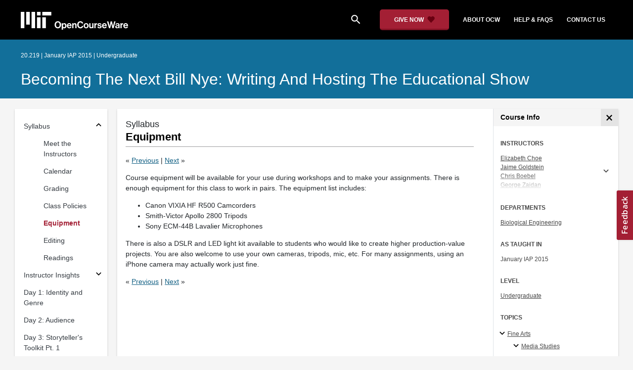

--- FILE ---
content_type: text/html
request_url: https://ocw.mit.edu/courses/20-219-becoming-the-next-bill-nye-writing-and-hosting-the-educational-show-january-iap-2015/pages/syllabus/equipment/
body_size: 15833
content:
<!doctype html>
<html lang="en">
<head>
  
    
    <script>(function(w,d,s,l,i){w[l]=w[l]||[];w[l].push({'gtm.start':
    new Date().getTime(),event:'gtm.js'});var f=d.getElementsByTagName(s)[0],
    j=d.createElement(s),dl=l!='dataLayer'?'&l='+l:'';j.async=true;j.src=
    'https://www.googletagmanager.com/gtm.js?id='+i+dl;f.parentNode.insertBefore(j,f);
    })(window,document,'script','dataLayer','GTM-NMQZ25T');</script>
    
  
  


    
    <link href="/static_shared/css/course_v2.2f64e.css" rel="stylesheet">
    

    
    <link href="/static_shared/css/common.2f64e.css" rel="stylesheet">
    

  
  <meta charset="utf-8">
  <meta name="viewport" content="width=device-width, initial-scale=1, viewport-fit=cover">
  <meta name="description" content="This section contains information about the camera equipment available to the MIT students in the class.">
  <meta name="keywords" content="opencourseware,MIT OCW,courseware,MIT opencourseware,Free Courses,class notes,class syllabus,class materials,tutorials,online courses,MIT courses">
  
  <meta property="og:site_name" content="MIT OpenCourseWare">
  <meta property="og:type" content="website" />
  <meta property="og:url" content="https://ocw.mit.edu/courses/20-219-becoming-the-next-bill-nye-writing-and-hosting-the-educational-show-january-iap-2015/pages/syllabus/equipment/" />
  <meta property="og:title" content="Equipment | Becoming the Next Bill Nye: Writing and Hosting the Educational Show | Biological Engineering | MIT OpenCourseWare" />
  <meta property="og:description" content="This section contains information about the camera equipment available to the MIT students in the class." />

  

<meta property="og:image" content="https://ocw.mit.edu/courses/20-219-becoming-the-next-bill-nye-writing-and-hosting-the-educational-show-january-iap-2015/f54fa4be872261b4ccfca37e1a17100e_20-219iap15.jpg" />
<meta name="twitter:card" content="summary_large_image" />
<meta name="twitter:site" content="@mitocw" />
<meta name="twitter:image:src" content="https://ocw.mit.edu/courses/20-219-becoming-the-next-bill-nye-writing-and-hosting-the-educational-show-january-iap-2015/f54fa4be872261b4ccfca37e1a17100e_20-219iap15.jpg" />

  <link rel="canonical" href="https://ocw.mit.edu/courses/20-219-becoming-the-next-bill-nye-writing-and-hosting-the-educational-show-january-iap-2015/pages/syllabus/equipment/" />

  <script type="application/ld+json">
      {
        "@context": "http://schema.org/",
        "@type" : "WebPage",
        "name": "MIT OpenCourseWare",
        "description": "This section contains information about the camera equipment available to the MIT students in the class.",
        "license": "http://creativecommons.org/licenses/by-nc-sa/4.0/",
        "publisher": {
          "@type": "CollegeOrUniversity",
          "name": "MIT OpenCourseWare"
        }
      }
  </script>

  <title>Equipment | Becoming the Next Bill Nye: Writing and Hosting the Educational Show | Biological Engineering | MIT OpenCourseWare</title>
  <style>
  @font-face {
    font-family: 'Material Icons';
    font-style: normal;
    font-weight: 400;
    src: local('Material Icons'),
      local('MaterialIcons-Regular'),
      url(/static_shared/fonts/MaterialIcons-Regular.subset.504c7f0c308e930e9255.woff2) format('woff2'),
      url(/static_shared/fonts/MaterialIcons-Regular.subset.1f8f08f2bf0d6e078379.woff) format('woff'),
      url(/static_shared/fonts/MaterialIcons-Regular.subset.aa271372671db14b34f2.ttf) format('truetype');
  }
  @font-face {
    font-family: 'Material Icons Round';
    font-style: normal;
    font-weight: 400;
    src: local("MaterialIcons-Round"),
    url(/static_shared/fonts/MaterialIconsRound-Regular.subset.7154eae1d0e60e0dabe4.woff2) format('woff2');
  }
  @font-face {
    font-family: 'Cardo Bold';
    font-style: normal;
    font-weight: bold;
    src: local('Cardo'),
      local('Cardo-Bold'),
      url(/static_shared/fonts/Cardo-Bold.d7bf1aa6f322a64b2fc3.ttf) format('truetype');
  }
  @font-face {
    font-family: 'Cardo Italic';
    font-style: italic;
    font-weight: 400;
    src: local('Cardo'),
      local('Cardo-Italic'),
      url(/static_shared/fonts/Cardo-Italic.0935d2ebbc05be3559b1.ttf) format('truetype');
  }
  @font-face {
    font-family: 'Helvetica Light';
    font-style: normal`;
    font-weight: 400;
    src: local('Helvetica Light'),
      local('Helvetica-Light'),
      url(/static_shared/fonts/Helvetica-Light.70359849afb40079a1c8.ttf) format('truetype');
  }
  .external-link.nav-link::after {
    background-image: url('/static_shared/images/external_link.58bbdd86c00a2c146c36.svg'); 
  }
  </style>
</head>


<body class="course-home-page">
  
    
    <noscript><iframe src="https://www.googletagmanager.com/ns.html?id=GTM-NMQZ25T"
    height="0" width="0" style="display:none;visibility:hidden"></iframe></noscript>
    
  
  <div class="overflow-auto">
    <span class="course-header">
    <div
  id="mobile-course-nav"
  class="navbar-offcanvas offcanvas-toggle offcanvas-toggle-close medium-and-below-only drawer">
  <h3 class="my-4 d-flex align-items-center justify-content-between">
    Browse Course Material
    <button
      class="btn"
      type="button"
      aria-label="Close Course Menu"
      onclick="$('#mobile-course-nav-toggle').click();"
      id="close-mobile-course-menu-button"
      >
      <img
        src="/static_shared/images/close_small.b0a2684ccc0da6407a56.svg"
        alt=""
        width="12px"
      />
    </button>
  </h3>
  

<nav class="course-nav" aria-label="Course materials">
  <ul class="w-100 m-auto list-unstyled">
    
      








  


<li class="course-nav-list-item">
  <div class="course-nav-parent d-flex flex-direction-row align-items-center justify-content-between">
    <span class="course-nav-text-wrapper">
      
        <a class="text-dark nav-link"
          data-uuid="203eeb3a-4839-933a-901c-efa7c34f24d7"
           href="/courses/20-219-becoming-the-next-bill-nye-writing-and-hosting-the-educational-show-january-iap-2015/pages/syllabus/" >
          Syllabus
        </a>
      
    </span>
    
    <button
      class="course-nav-section-toggle"
      type="button"
      id="nav-button_mobile_203eeb3a-4839-933a-901c-efa7c34f24d7"
      data-toggle="collapse"
      data-target="#nav-container_mobile_203eeb3a-4839-933a-901c-efa7c34f24d7"
      data-uuid="203eeb3a-4839-933a-901c-efa7c34f24d7"
      aria-controls="nav-container_mobile_203eeb3a-4839-933a-901c-efa7c34f24d7"
      aria-expanded="false"
      aria-label="Subsections for Syllabus"
    >
      <i class="material-icons md-18" aria-hidden="true"></i>
    </button>
    
  </div>
  
  <span class="medium-and-below-only"><hr/></span>
  
  <ul
    class="course-nav-child-nav m-auto collapse"
    id="nav-container_mobile_203eeb3a-4839-933a-901c-efa7c34f24d7"
    aria-labelledby="nav-button_mobile_203eeb3a-4839-933a-901c-efa7c34f24d7"
  >
    
      









<li class="course-nav-list-item">
  <div class="course-nav-parent d-flex flex-direction-row align-items-center justify-content-between">
    <span class="course-nav-text-wrapper">
      
        <a class="text-dark nav-link"
          data-uuid="32b7558a-888d-a05c-b9fc-29fe9381506b"
           href="/courses/20-219-becoming-the-next-bill-nye-writing-and-hosting-the-educational-show-january-iap-2015/pages/syllabus/meet-the-instructors/" >
          Meet the Instructors
        </a>
      
    </span>
    
  </div>
  
  <ul
    class="course-nav-child-nav m-auto collapse"
    id="nav-container_mobile_32b7558a-888d-a05c-b9fc-29fe9381506b"
    aria-labelledby="nav-button_mobile_32b7558a-888d-a05c-b9fc-29fe9381506b"
  >
    
  </ul>
</li>

    
      









<li class="course-nav-list-item">
  <div class="course-nav-parent d-flex flex-direction-row align-items-center justify-content-between">
    <span class="course-nav-text-wrapper">
      
        <a class="text-dark nav-link"
          data-uuid="425fa285-f1a6-adea-4de3-e852e4e9b44a"
           href="/courses/20-219-becoming-the-next-bill-nye-writing-and-hosting-the-educational-show-january-iap-2015/pages/syllabus/calendar/" >
          Calendar
        </a>
      
    </span>
    
  </div>
  
  <ul
    class="course-nav-child-nav m-auto collapse"
    id="nav-container_mobile_425fa285-f1a6-adea-4de3-e852e4e9b44a"
    aria-labelledby="nav-button_mobile_425fa285-f1a6-adea-4de3-e852e4e9b44a"
  >
    
  </ul>
</li>

    
      









<li class="course-nav-list-item">
  <div class="course-nav-parent d-flex flex-direction-row align-items-center justify-content-between">
    <span class="course-nav-text-wrapper">
      
        <a class="text-dark nav-link"
          data-uuid="437609f3-1fdf-c9ca-e7ac-b7bbe4502dcf"
           href="/courses/20-219-becoming-the-next-bill-nye-writing-and-hosting-the-educational-show-january-iap-2015/pages/syllabus/grading/" >
          Grading
        </a>
      
    </span>
    
  </div>
  
  <ul
    class="course-nav-child-nav m-auto collapse"
    id="nav-container_mobile_437609f3-1fdf-c9ca-e7ac-b7bbe4502dcf"
    aria-labelledby="nav-button_mobile_437609f3-1fdf-c9ca-e7ac-b7bbe4502dcf"
  >
    
  </ul>
</li>

    
      









<li class="course-nav-list-item">
  <div class="course-nav-parent d-flex flex-direction-row align-items-center justify-content-between">
    <span class="course-nav-text-wrapper">
      
        <a class="text-dark nav-link"
          data-uuid="762628fe-626b-dca9-9e46-4c51f60992c0"
           href="/courses/20-219-becoming-the-next-bill-nye-writing-and-hosting-the-educational-show-january-iap-2015/pages/syllabus/class-policies/" >
          Class Policies
        </a>
      
    </span>
    
  </div>
  
  <ul
    class="course-nav-child-nav m-auto collapse"
    id="nav-container_mobile_762628fe-626b-dca9-9e46-4c51f60992c0"
    aria-labelledby="nav-button_mobile_762628fe-626b-dca9-9e46-4c51f60992c0"
  >
    
  </ul>
</li>

    
      









<li class="course-nav-list-item">
  <div class="course-nav-parent d-flex flex-direction-row align-items-center justify-content-between">
    <span class="course-nav-text-wrapper">
      
        <a class="text-dark nav-link"
          data-uuid="ad3ae351-22ea-cbd5-88b3-8186e7c06469"
           href="/courses/20-219-becoming-the-next-bill-nye-writing-and-hosting-the-educational-show-january-iap-2015/pages/syllabus/equipment/" >
          Equipment
        </a>
      
    </span>
    
  </div>
  
  <ul
    class="course-nav-child-nav m-auto collapse"
    id="nav-container_mobile_ad3ae351-22ea-cbd5-88b3-8186e7c06469"
    aria-labelledby="nav-button_mobile_ad3ae351-22ea-cbd5-88b3-8186e7c06469"
  >
    
  </ul>
</li>

    
      









<li class="course-nav-list-item">
  <div class="course-nav-parent d-flex flex-direction-row align-items-center justify-content-between">
    <span class="course-nav-text-wrapper">
      
        <a class="text-dark nav-link"
          data-uuid="eaf1ea87-2e1a-06ea-9cf1-bc2e13afad12"
           href="/courses/20-219-becoming-the-next-bill-nye-writing-and-hosting-the-educational-show-january-iap-2015/pages/syllabus/editing/" >
          Editing
        </a>
      
    </span>
    
  </div>
  
  <ul
    class="course-nav-child-nav m-auto collapse"
    id="nav-container_mobile_eaf1ea87-2e1a-06ea-9cf1-bc2e13afad12"
    aria-labelledby="nav-button_mobile_eaf1ea87-2e1a-06ea-9cf1-bc2e13afad12"
  >
    
  </ul>
</li>

    
      









<li class="course-nav-list-item">
  <div class="course-nav-parent d-flex flex-direction-row align-items-center justify-content-between">
    <span class="course-nav-text-wrapper">
      
        <a class="text-dark nav-link"
          data-uuid="d6745b83-32b8-0e0a-86c1-9e2d07a85d87"
           href="/courses/20-219-becoming-the-next-bill-nye-writing-and-hosting-the-educational-show-january-iap-2015/pages/syllabus/readings/" >
          Readings
        </a>
      
    </span>
    
  </div>
  
  <ul
    class="course-nav-child-nav m-auto collapse"
    id="nav-container_mobile_d6745b83-32b8-0e0a-86c1-9e2d07a85d87"
    aria-labelledby="nav-button_mobile_d6745b83-32b8-0e0a-86c1-9e2d07a85d87"
  >
    
  </ul>
</li>

    
  </ul>
</li>

    
      








  


<li class="course-nav-list-item">
  <div class="course-nav-parent d-flex flex-direction-row align-items-center justify-content-between">
    <span class="course-nav-text-wrapper">
      
        <a class="text-dark nav-link"
          data-uuid="526193cf-30da-cdf1-c673-4faab57d51d7"
           href="/courses/20-219-becoming-the-next-bill-nye-writing-and-hosting-the-educational-show-january-iap-2015/pages/instructor-insights/" >
          Instructor Insights
        </a>
      
    </span>
    
    <button
      class="course-nav-section-toggle"
      type="button"
      id="nav-button_mobile_526193cf-30da-cdf1-c673-4faab57d51d7"
      data-toggle="collapse"
      data-target="#nav-container_mobile_526193cf-30da-cdf1-c673-4faab57d51d7"
      data-uuid="526193cf-30da-cdf1-c673-4faab57d51d7"
      aria-controls="nav-container_mobile_526193cf-30da-cdf1-c673-4faab57d51d7"
      aria-expanded="false"
      aria-label="Subsections for Instructor Insights"
    >
      <i class="material-icons md-18" aria-hidden="true"></i>
    </button>
    
  </div>
  
  <span class="medium-and-below-only"><hr/></span>
  
  <ul
    class="course-nav-child-nav m-auto collapse"
    id="nav-container_mobile_526193cf-30da-cdf1-c673-4faab57d51d7"
    aria-labelledby="nav-button_mobile_526193cf-30da-cdf1-c673-4faab57d51d7"
  >
    
      









<li class="course-nav-list-item">
  <div class="course-nav-parent d-flex flex-direction-row align-items-center justify-content-between">
    <span class="course-nav-text-wrapper">
      
        <a class="text-dark nav-link"
          data-uuid="a0230e42-8e9a-fc43-9b16-25558c1717d3"
           href="/courses/20-219-becoming-the-next-bill-nye-writing-and-hosting-the-educational-show-january-iap-2015/pages/instructor-insights/planning-backwards/" >
          Planning Backwards
        </a>
      
    </span>
    
  </div>
  
  <ul
    class="course-nav-child-nav m-auto collapse"
    id="nav-container_mobile_a0230e42-8e9a-fc43-9b16-25558c1717d3"
    aria-labelledby="nav-button_mobile_a0230e42-8e9a-fc43-9b16-25558c1717d3"
  >
    
  </ul>
</li>

    
      









<li class="course-nav-list-item">
  <div class="course-nav-parent d-flex flex-direction-row align-items-center justify-content-between">
    <span class="course-nav-text-wrapper">
      
        <a class="text-dark nav-link"
          data-uuid="f1e55a73-f7ce-a5df-7f8c-3cdb40b62292"
           href="/courses/20-219-becoming-the-next-bill-nye-writing-and-hosting-the-educational-show-january-iap-2015/pages/instructor-insights/grading-and-feedback-in-a-course-focused-on-creative-work/" >
          Grading and Feedback in a Course Focused on Creative Work
        </a>
      
    </span>
    
  </div>
  
  <ul
    class="course-nav-child-nav m-auto collapse"
    id="nav-container_mobile_f1e55a73-f7ce-a5df-7f8c-3cdb40b62292"
    aria-labelledby="nav-button_mobile_f1e55a73-f7ce-a5df-7f8c-3cdb40b62292"
  >
    
  </ul>
</li>

    
      









<li class="course-nav-list-item">
  <div class="course-nav-parent d-flex flex-direction-row align-items-center justify-content-between">
    <span class="course-nav-text-wrapper">
      
        <a class="text-dark nav-link"
          data-uuid="21d57d5a-7bfd-9ae9-4ece-2d578ddbf16c"
           href="/courses/20-219-becoming-the-next-bill-nye-writing-and-hosting-the-educational-show-january-iap-2015/pages/instructor-insights/cultivating-a-healthy-classroom-culture/" >
          Cultivating a Healthy Classroom Culture
        </a>
      
    </span>
    
  </div>
  
  <ul
    class="course-nav-child-nav m-auto collapse"
    id="nav-container_mobile_21d57d5a-7bfd-9ae9-4ece-2d578ddbf16c"
    aria-labelledby="nav-button_mobile_21d57d5a-7bfd-9ae9-4ece-2d578ddbf16c"
  >
    
  </ul>
</li>

    
  </ul>
</li>

    
      









<li class="course-nav-list-item">
  <div class="course-nav-parent d-flex flex-direction-row align-items-center justify-content-between">
    <span class="course-nav-text-wrapper">
      
        <a class="text-dark nav-link"
          data-uuid="e7ab07a5-9bf4-78a1-8a95-a815093ec211"
           href="/courses/20-219-becoming-the-next-bill-nye-writing-and-hosting-the-educational-show-january-iap-2015/pages/day-1-identity-and-genre/" >
          Day 1: Identity and Genre
        </a>
      
    </span>
    
  </div>
  
  <span class="medium-and-below-only"><hr/></span>
  
  <ul
    class="course-nav-child-nav m-auto collapse"
    id="nav-container_mobile_e7ab07a5-9bf4-78a1-8a95-a815093ec211"
    aria-labelledby="nav-button_mobile_e7ab07a5-9bf4-78a1-8a95-a815093ec211"
  >
    
  </ul>
</li>

    
      









<li class="course-nav-list-item">
  <div class="course-nav-parent d-flex flex-direction-row align-items-center justify-content-between">
    <span class="course-nav-text-wrapper">
      
        <a class="text-dark nav-link"
          data-uuid="3da88bd7-fc04-b288-6227-11604ae6a159"
           href="/courses/20-219-becoming-the-next-bill-nye-writing-and-hosting-the-educational-show-january-iap-2015/pages/day-2-audience/" >
          Day 2: Audience
        </a>
      
    </span>
    
  </div>
  
  <span class="medium-and-below-only"><hr/></span>
  
  <ul
    class="course-nav-child-nav m-auto collapse"
    id="nav-container_mobile_3da88bd7-fc04-b288-6227-11604ae6a159"
    aria-labelledby="nav-button_mobile_3da88bd7-fc04-b288-6227-11604ae6a159"
  >
    
  </ul>
</li>

    
      









<li class="course-nav-list-item">
  <div class="course-nav-parent d-flex flex-direction-row align-items-center justify-content-between">
    <span class="course-nav-text-wrapper">
      
        <a class="text-dark nav-link"
          data-uuid="36586ba5-68db-37ca-a516-348b595214d8"
           href="/courses/20-219-becoming-the-next-bill-nye-writing-and-hosting-the-educational-show-january-iap-2015/pages/day-3-storytellers-toolkit-pt-1/" >
          Day 3: Storyteller&#39;s Toolkit Pt. 1
        </a>
      
    </span>
    
  </div>
  
  <span class="medium-and-below-only"><hr/></span>
  
  <ul
    class="course-nav-child-nav m-auto collapse"
    id="nav-container_mobile_36586ba5-68db-37ca-a516-348b595214d8"
    aria-labelledby="nav-button_mobile_36586ba5-68db-37ca-a516-348b595214d8"
  >
    
  </ul>
</li>

    
      









<li class="course-nav-list-item">
  <div class="course-nav-parent d-flex flex-direction-row align-items-center justify-content-between">
    <span class="course-nav-text-wrapper">
      
        <a class="text-dark nav-link"
          data-uuid="60a6ea96-1026-802d-98a9-351ce3b38557"
           href="/courses/20-219-becoming-the-next-bill-nye-writing-and-hosting-the-educational-show-january-iap-2015/pages/day-4-storytellers-toolkit-pt--2/" >
          Day 4: Storyteller&#39;s Toolkit Pt. 2
        </a>
      
    </span>
    
  </div>
  
  <span class="medium-and-below-only"><hr/></span>
  
  <ul
    class="course-nav-child-nav m-auto collapse"
    id="nav-container_mobile_60a6ea96-1026-802d-98a9-351ce3b38557"
    aria-labelledby="nav-button_mobile_60a6ea96-1026-802d-98a9-351ce3b38557"
  >
    
  </ul>
</li>

    
      









<li class="course-nav-list-item">
  <div class="course-nav-parent d-flex flex-direction-row align-items-center justify-content-between">
    <span class="course-nav-text-wrapper">
      
        <a class="text-dark nav-link"
          data-uuid="eee7bfe9-1be2-975c-496f-b04747f0e092"
           href="/courses/20-219-becoming-the-next-bill-nye-writing-and-hosting-the-educational-show-january-iap-2015/pages/day-5-storytellers-toolkit-pt--3/" >
          Day 5: Storyteller&#39;s Toolkit Pt. 3
        </a>
      
    </span>
    
  </div>
  
  <span class="medium-and-below-only"><hr/></span>
  
  <ul
    class="course-nav-child-nav m-auto collapse"
    id="nav-container_mobile_eee7bfe9-1be2-975c-496f-b04747f0e092"
    aria-labelledby="nav-button_mobile_eee7bfe9-1be2-975c-496f-b04747f0e092"
  >
    
  </ul>
</li>

    
      









<li class="course-nav-list-item">
  <div class="course-nav-parent d-flex flex-direction-row align-items-center justify-content-between">
    <span class="course-nav-text-wrapper">
      
        <a class="text-dark nav-link"
          data-uuid="7c38a44e-5ebb-8403-cf21-c2adc0137e4b"
           href="/courses/20-219-becoming-the-next-bill-nye-writing-and-hosting-the-educational-show-january-iap-2015/pages/day-6-table-read-and-office-hours/" >
          Day 6: Table-read and Office Hours
        </a>
      
    </span>
    
  </div>
  
  <span class="medium-and-below-only"><hr/></span>
  
  <ul
    class="course-nav-child-nav m-auto collapse"
    id="nav-container_mobile_7c38a44e-5ebb-8403-cf21-c2adc0137e4b"
    aria-labelledby="nav-button_mobile_7c38a44e-5ebb-8403-cf21-c2adc0137e4b"
  >
    
  </ul>
</li>

    
      









<li class="course-nav-list-item">
  <div class="course-nav-parent d-flex flex-direction-row align-items-center justify-content-between">
    <span class="course-nav-text-wrapper">
      
        <a class="text-dark nav-link"
          data-uuid="d8c0d81b-2a38-c0d7-c4ff-4a8cfacacb2d"
           href="/courses/20-219-becoming-the-next-bill-nye-writing-and-hosting-the-educational-show-january-iap-2015/pages/day-7-table-read-and-post-production/" >
          Day 7: Table-read and Post-production
        </a>
      
    </span>
    
  </div>
  
  <span class="medium-and-below-only"><hr/></span>
  
  <ul
    class="course-nav-child-nav m-auto collapse"
    id="nav-container_mobile_d8c0d81b-2a38-c0d7-c4ff-4a8cfacacb2d"
    aria-labelledby="nav-button_mobile_d8c0d81b-2a38-c0d7-c4ff-4a8cfacacb2d"
  >
    
  </ul>
</li>

    
      









<li class="course-nav-list-item">
  <div class="course-nav-parent d-flex flex-direction-row align-items-center justify-content-between">
    <span class="course-nav-text-wrapper">
      
        <a class="text-dark nav-link"
          data-uuid="dd2e9064-39f5-8292-7c78-a9141317dcc6"
           href="/courses/20-219-becoming-the-next-bill-nye-writing-and-hosting-the-educational-show-january-iap-2015/pages/days-8-9-10-project-time/" >
          Days 8, 9, &amp; 10: Project Time
        </a>
      
    </span>
    
  </div>
  
  <span class="medium-and-below-only"><hr/></span>
  
  <ul
    class="course-nav-child-nav m-auto collapse"
    id="nav-container_mobile_dd2e9064-39f5-8292-7c78-a9141317dcc6"
    aria-labelledby="nav-button_mobile_dd2e9064-39f5-8292-7c78-a9141317dcc6"
  >
    
  </ul>
</li>

    
      









<li class="course-nav-list-item">
  <div class="course-nav-parent d-flex flex-direction-row align-items-center justify-content-between">
    <span class="course-nav-text-wrapper">
      
        <a class="text-dark nav-link"
          data-uuid="91a83a5a-9923-d001-da64-fbbcd37341cb"
           href="/courses/20-219-becoming-the-next-bill-nye-writing-and-hosting-the-educational-show-january-iap-2015/pages/day-11-12-screening-rough-cuts/" >
          Days 11 &amp; 12: Screening (Rough Cuts)
        </a>
      
    </span>
    
  </div>
  
  <span class="medium-and-below-only"><hr/></span>
  
  <ul
    class="course-nav-child-nav m-auto collapse"
    id="nav-container_mobile_91a83a5a-9923-d001-da64-fbbcd37341cb"
    aria-labelledby="nav-button_mobile_91a83a5a-9923-d001-da64-fbbcd37341cb"
  >
    
  </ul>
</li>

    
      









<li class="course-nav-list-item">
  <div class="course-nav-parent d-flex flex-direction-row align-items-center justify-content-between">
    <span class="course-nav-text-wrapper">
      
        <a class="text-dark nav-link"
          data-uuid="2dc5287f-35ed-e833-9c9b-93f4238ac687"
           href="/courses/20-219-becoming-the-next-bill-nye-writing-and-hosting-the-educational-show-january-iap-2015/pages/day-13-screening-final-cuts/" >
          Day 13: Screening (Final Cuts)
        </a>
      
    </span>
    
  </div>
  
  <span class="medium-and-below-only"><hr/></span>
  
  <ul
    class="course-nav-child-nav m-auto collapse"
    id="nav-container_mobile_2dc5287f-35ed-e833-9c9b-93f4238ac687"
    aria-labelledby="nav-button_mobile_2dc5287f-35ed-e833-9c9b-93f4238ac687"
  >
    
  </ul>
</li>

    
      








  


<li class="course-nav-list-item">
  <div class="course-nav-parent d-flex flex-direction-row align-items-center justify-content-between">
    <span class="course-nav-text-wrapper">
      
        <a class="text-dark nav-link"
          data-uuid="6df56ca8-6d88-4c27-d497-aee73b724945"
           href="/courses/20-219-becoming-the-next-bill-nye-writing-and-hosting-the-educational-show-january-iap-2015/pages/student-projects/" >
          Student Projects
        </a>
      
    </span>
    
    <button
      class="course-nav-section-toggle"
      type="button"
      id="nav-button_mobile_6df56ca8-6d88-4c27-d497-aee73b724945"
      data-toggle="collapse"
      data-target="#nav-container_mobile_6df56ca8-6d88-4c27-d497-aee73b724945"
      data-uuid="6df56ca8-6d88-4c27-d497-aee73b724945"
      aria-controls="nav-container_mobile_6df56ca8-6d88-4c27-d497-aee73b724945"
      aria-expanded="false"
      aria-label="Subsections for Student Projects"
    >
      <i class="material-icons md-18" aria-hidden="true"></i>
    </button>
    
  </div>
  
  <span class="medium-and-below-only"><hr/></span>
  
  <ul
    class="course-nav-child-nav m-auto collapse"
    id="nav-container_mobile_6df56ca8-6d88-4c27-d497-aee73b724945"
    aria-labelledby="nav-button_mobile_6df56ca8-6d88-4c27-d497-aee73b724945"
  >
    
      









<li class="course-nav-list-item">
  <div class="course-nav-parent d-flex flex-direction-row align-items-center justify-content-between">
    <span class="course-nav-text-wrapper">
      
        <a class="text-dark nav-link"
          data-uuid="a8052e86-91ed-d84e-9df2-c28f872ebec6"
           href="/courses/20-219-becoming-the-next-bill-nye-writing-and-hosting-the-educational-show-january-iap-2015/pages/student-projects/kenneth-cheahs-project/" >
          Kenneth Cheah&#39;s Project
        </a>
      
    </span>
    
  </div>
  
  <ul
    class="course-nav-child-nav m-auto collapse"
    id="nav-container_mobile_a8052e86-91ed-d84e-9df2-c28f872ebec6"
    aria-labelledby="nav-button_mobile_a8052e86-91ed-d84e-9df2-c28f872ebec6"
  >
    
  </ul>
</li>

    
      









<li class="course-nav-list-item">
  <div class="course-nav-parent d-flex flex-direction-row align-items-center justify-content-between">
    <span class="course-nav-text-wrapper">
      
        <a class="text-dark nav-link"
          data-uuid="32b67e5b-5210-05d4-f811-9b60fb7ee964"
           href="/courses/20-219-becoming-the-next-bill-nye-writing-and-hosting-the-educational-show-january-iap-2015/pages/student-projects/joshua-cheongs-project/" >
          Joshua Cheong&#39;s Project
        </a>
      
    </span>
    
  </div>
  
  <ul
    class="course-nav-child-nav m-auto collapse"
    id="nav-container_mobile_32b67e5b-5210-05d4-f811-9b60fb7ee964"
    aria-labelledby="nav-button_mobile_32b67e5b-5210-05d4-f811-9b60fb7ee964"
  >
    
  </ul>
</li>

    
      









<li class="course-nav-list-item">
  <div class="course-nav-parent d-flex flex-direction-row align-items-center justify-content-between">
    <span class="course-nav-text-wrapper">
      
        <a class="text-dark nav-link"
          data-uuid="1d079dd5-c0b4-174a-4773-f2520a5e0743"
           href="/courses/20-219-becoming-the-next-bill-nye-writing-and-hosting-the-educational-show-january-iap-2015/pages/student-projects/andrea-desrosierss-project/" >
          Andrea Desrosiers&#39; Project
        </a>
      
    </span>
    
  </div>
  
  <ul
    class="course-nav-child-nav m-auto collapse"
    id="nav-container_mobile_1d079dd5-c0b4-174a-4773-f2520a5e0743"
    aria-labelledby="nav-button_mobile_1d079dd5-c0b4-174a-4773-f2520a5e0743"
  >
    
  </ul>
</li>

    
      









<li class="course-nav-list-item">
  <div class="course-nav-parent d-flex flex-direction-row align-items-center justify-content-between">
    <span class="course-nav-text-wrapper">
      
        <a class="text-dark nav-link"
          data-uuid="65f298a7-9f2a-0550-e78e-d9fc7ff17ff4"
           href="/courses/20-219-becoming-the-next-bill-nye-writing-and-hosting-the-educational-show-january-iap-2015/pages/student-projects/nathan-hernandezs-project/" >
          Nathan Hernandez&#39;s Project
        </a>
      
    </span>
    
  </div>
  
  <ul
    class="course-nav-child-nav m-auto collapse"
    id="nav-container_mobile_65f298a7-9f2a-0550-e78e-d9fc7ff17ff4"
    aria-labelledby="nav-button_mobile_65f298a7-9f2a-0550-e78e-d9fc7ff17ff4"
  >
    
  </ul>
</li>

    
      









<li class="course-nav-list-item">
  <div class="course-nav-parent d-flex flex-direction-row align-items-center justify-content-between">
    <span class="course-nav-text-wrapper">
      
        <a class="text-dark nav-link"
          data-uuid="199a8a68-327f-ee7d-62ee-54642710c541"
           href="/courses/20-219-becoming-the-next-bill-nye-writing-and-hosting-the-educational-show-january-iap-2015/pages/student-projects/yuliya-klochans-project/" >
          Yuliya Klochan&#39;s Project
        </a>
      
    </span>
    
  </div>
  
  <ul
    class="course-nav-child-nav m-auto collapse"
    id="nav-container_mobile_199a8a68-327f-ee7d-62ee-54642710c541"
    aria-labelledby="nav-button_mobile_199a8a68-327f-ee7d-62ee-54642710c541"
  >
    
  </ul>
</li>

    
      









<li class="course-nav-list-item">
  <div class="course-nav-parent d-flex flex-direction-row align-items-center justify-content-between">
    <span class="course-nav-text-wrapper">
      
        <a class="text-dark nav-link"
          data-uuid="a70c0b56-5698-6d46-0ee2-e877495297b2"
           href="/courses/20-219-becoming-the-next-bill-nye-writing-and-hosting-the-educational-show-january-iap-2015/pages/student-projects/david-yams-project/" >
          David Yam&#39;s Project
        </a>
      
    </span>
    
  </div>
  
  <ul
    class="course-nav-child-nav m-auto collapse"
    id="nav-container_mobile_a70c0b56-5698-6d46-0ee2-e877495297b2"
    aria-labelledby="nav-button_mobile_a70c0b56-5698-6d46-0ee2-e877495297b2"
  >
    
  </ul>
</li>

    
  </ul>
</li>

    
      








  


<li class="course-nav-list-item">
  <div class="course-nav-parent d-flex flex-direction-row align-items-center justify-content-between">
    <span class="course-nav-text-wrapper">
      
        <a class="text-dark nav-link"
          data-uuid="dadfeb11-98fb-e700-d205-d71a4c85f081"
           href="/courses/20-219-becoming-the-next-bill-nye-writing-and-hosting-the-educational-show-january-iap-2015/pages/student-reflections/" >
          Student Reflections
        </a>
      
    </span>
    
    <button
      class="course-nav-section-toggle"
      type="button"
      id="nav-button_mobile_dadfeb11-98fb-e700-d205-d71a4c85f081"
      data-toggle="collapse"
      data-target="#nav-container_mobile_dadfeb11-98fb-e700-d205-d71a4c85f081"
      data-uuid="dadfeb11-98fb-e700-d205-d71a4c85f081"
      aria-controls="nav-container_mobile_dadfeb11-98fb-e700-d205-d71a4c85f081"
      aria-expanded="false"
      aria-label="Subsections for Student Reflections"
    >
      <i class="material-icons md-18" aria-hidden="true"></i>
    </button>
    
  </div>
  
  <span class="medium-and-below-only"><hr/></span>
  
  <ul
    class="course-nav-child-nav m-auto collapse"
    id="nav-container_mobile_dadfeb11-98fb-e700-d205-d71a4c85f081"
    aria-labelledby="nav-button_mobile_dadfeb11-98fb-e700-d205-d71a4c85f081"
  >
    
      









<li class="course-nav-list-item">
  <div class="course-nav-parent d-flex flex-direction-row align-items-center justify-content-between">
    <span class="course-nav-text-wrapper">
      
        <a class="text-dark nav-link"
          data-uuid="b923e518-c6b9-9f57-0dd9-04b61083f145"
           href="/courses/20-219-becoming-the-next-bill-nye-writing-and-hosting-the-educational-show-january-iap-2015/pages/student-reflections/elizabeth-choes-reflections/" >
          Elizabeth Choe&#39;s Reflections
        </a>
      
    </span>
    
  </div>
  
  <ul
    class="course-nav-child-nav m-auto collapse"
    id="nav-container_mobile_b923e518-c6b9-9f57-0dd9-04b61083f145"
    aria-labelledby="nav-button_mobile_b923e518-c6b9-9f57-0dd9-04b61083f145"
  >
    
  </ul>
</li>

    
      









<li class="course-nav-list-item">
  <div class="course-nav-parent d-flex flex-direction-row align-items-center justify-content-between">
    <span class="course-nav-text-wrapper">
      
        <a class="text-dark nav-link"
          data-uuid="1d988e03-5e65-811f-e6d8-e82355f3c4a7"
           href="/courses/20-219-becoming-the-next-bill-nye-writing-and-hosting-the-educational-show-january-iap-2015/pages/student-reflections/ceri-rileys-reflections/" >
          Ceri Riley&#39;s Reflections
        </a>
      
    </span>
    
  </div>
  
  <ul
    class="course-nav-child-nav m-auto collapse"
    id="nav-container_mobile_1d988e03-5e65-811f-e6d8-e82355f3c4a7"
    aria-labelledby="nav-button_mobile_1d988e03-5e65-811f-e6d8-e82355f3c4a7"
  >
    
  </ul>
</li>

    
      









<li class="course-nav-list-item">
  <div class="course-nav-parent d-flex flex-direction-row align-items-center justify-content-between">
    <span class="course-nav-text-wrapper">
      
        <a class="text-dark nav-link"
          data-uuid="e9794c3b-05c8-8173-ff70-a55f9946067b"
           href="/courses/20-219-becoming-the-next-bill-nye-writing-and-hosting-the-educational-show-january-iap-2015/pages/student-reflections/kenneth-cheahs-reflections/" >
          Kenneth Cheah&#39;s Reflections
        </a>
      
    </span>
    
  </div>
  
  <ul
    class="course-nav-child-nav m-auto collapse"
    id="nav-container_mobile_e9794c3b-05c8-8173-ff70-a55f9946067b"
    aria-labelledby="nav-button_mobile_e9794c3b-05c8-8173-ff70-a55f9946067b"
  >
    
  </ul>
</li>

    
      









<li class="course-nav-list-item">
  <div class="course-nav-parent d-flex flex-direction-row align-items-center justify-content-between">
    <span class="course-nav-text-wrapper">
      
        <a class="text-dark nav-link"
          data-uuid="7b1a98fc-328d-4951-fd19-a2109aff7506"
           href="/courses/20-219-becoming-the-next-bill-nye-writing-and-hosting-the-educational-show-january-iap-2015/pages/student-reflections/joshua-cheongs-reflections/" >
          Joshua Cheong&#39;s Reflections
        </a>
      
    </span>
    
  </div>
  
  <ul
    class="course-nav-child-nav m-auto collapse"
    id="nav-container_mobile_7b1a98fc-328d-4951-fd19-a2109aff7506"
    aria-labelledby="nav-button_mobile_7b1a98fc-328d-4951-fd19-a2109aff7506"
  >
    
  </ul>
</li>

    
      









<li class="course-nav-list-item">
  <div class="course-nav-parent d-flex flex-direction-row align-items-center justify-content-between">
    <span class="course-nav-text-wrapper">
      
        <a class="text-dark nav-link"
          data-uuid="0a26ad07-4929-732e-5270-b0bfe8bbced9"
           href="/courses/20-219-becoming-the-next-bill-nye-writing-and-hosting-the-educational-show-january-iap-2015/pages/student-reflections/andrea-desrosierss-reflections/" >
          Andrea Desrosiers&#39;s Reflections
        </a>
      
    </span>
    
  </div>
  
  <ul
    class="course-nav-child-nav m-auto collapse"
    id="nav-container_mobile_0a26ad07-4929-732e-5270-b0bfe8bbced9"
    aria-labelledby="nav-button_mobile_0a26ad07-4929-732e-5270-b0bfe8bbced9"
  >
    
  </ul>
</li>

    
      









<li class="course-nav-list-item">
  <div class="course-nav-parent d-flex flex-direction-row align-items-center justify-content-between">
    <span class="course-nav-text-wrapper">
      
        <a class="text-dark nav-link"
          data-uuid="f96632a8-8b42-25f3-f84e-318abddd7856"
           href="/courses/20-219-becoming-the-next-bill-nye-writing-and-hosting-the-educational-show-january-iap-2015/pages/student-reflections/nathan-hernandezs-reflections/" >
          Nathan Hernandez&#39;s Reflections
        </a>
      
    </span>
    
  </div>
  
  <ul
    class="course-nav-child-nav m-auto collapse"
    id="nav-container_mobile_f96632a8-8b42-25f3-f84e-318abddd7856"
    aria-labelledby="nav-button_mobile_f96632a8-8b42-25f3-f84e-318abddd7856"
  >
    
  </ul>
</li>

    
      









<li class="course-nav-list-item">
  <div class="course-nav-parent d-flex flex-direction-row align-items-center justify-content-between">
    <span class="course-nav-text-wrapper">
      
        <a class="text-dark nav-link"
          data-uuid="4c546c9b-14d9-8c4d-dcb6-2fb4649e373c"
           href="/courses/20-219-becoming-the-next-bill-nye-writing-and-hosting-the-educational-show-january-iap-2015/pages/student-reflections/yuliya-klochans-reflections/" >
          Yuliya Klochan&#39;s Reflections
        </a>
      
    </span>
    
  </div>
  
  <ul
    class="course-nav-child-nav m-auto collapse"
    id="nav-container_mobile_4c546c9b-14d9-8c4d-dcb6-2fb4649e373c"
    aria-labelledby="nav-button_mobile_4c546c9b-14d9-8c4d-dcb6-2fb4649e373c"
  >
    
  </ul>
</li>

    
      









<li class="course-nav-list-item">
  <div class="course-nav-parent d-flex flex-direction-row align-items-center justify-content-between">
    <span class="course-nav-text-wrapper">
      
        <a class="text-dark nav-link"
          data-uuid="4cdc7313-4a0d-59d4-1bc0-6e46b48b9564"
           href="/courses/20-219-becoming-the-next-bill-nye-writing-and-hosting-the-educational-show-january-iap-2015/pages/student-reflections/david-yams-reflections/" >
          David Yam&#39;s Reflections
        </a>
      
    </span>
    
  </div>
  
  <ul
    class="course-nav-child-nav m-auto collapse"
    id="nav-container_mobile_4cdc7313-4a0d-59d4-1bc0-6e46b48b9564"
    aria-labelledby="nav-button_mobile_4cdc7313-4a0d-59d4-1bc0-6e46b48b9564"
  >
    
  </ul>
</li>

    
  </ul>
</li>

    
  </ul>
</nav>

</div>

    <div
  id="course-info-drawer"
  class="bg-faded pt-3 bg-light navbar-offcanvas navbar-offcanvas-right medium-and-below-only drawer"
>
  <div class="col-12">
    <button
      class="btn close-mobile-course-info"
      type="button"
      aria-label="Close Course Info"
      onclick="$('#mobile-course-info-toggle').click();"
      id="close-mobile-course-info-button"
      >
      <img
        class=""
        src="/static_shared/images/close_small.b0a2684ccc0da6407a56.svg"
        alt=""
        width="12px"
      />
    </button>
  </div>
    

<div class="course-info">
  <div class="course-detail-title bg-light-gray">
    <h2 class="font-black py-1 pl-3 m-0">
      Course Info
    </h2>
  </div>
  <div class="px-3 mt-4">
    <div class="row">
      <div class="col-12 ">
        
        <div class="">
          
          <h5 class="panel-course-info-title ">
            Instructors
            </h5>
          <div class="course-info-content panel-course-info-text">
            




<div class="position-relative pr-3">
  <a class="partial-collapse-toggle-link" href="#partial-collapse-container_instructors" data-toggle="collapse"
    aria-controls="partial-collapse-container_instructors" aria-expanded="false">
    <div class="partial-collapse-icon-container">
      <span class="partial-collapse-icon">
        <i class="material-icons md-18"></i>
      </span>
    </div>
  </a>
  <div class="partial-collapse collapse" id="partial-collapse-container_instructors">
    <ul class="list-unstyled m-0">
      
      
      
        
      
      <li>
        <a   class="partial-collapse-link course-info-instructor strip-link-offline"    href="/search/?q=Elizabeth&#43;Choe"  >Elizabeth Choe</a>
      </li>
      
      
      
        
      
      <li>
        <a   class="partial-collapse-link course-info-instructor strip-link-offline"    href="/search/?q=Jaime&#43;Goldstein"  >Jaime Goldstein</a>
      </li>
      
      
      
        
      
      <li>
        <a   class="partial-collapse-link course-info-instructor strip-link-offline"    href="/search/?q=Chris&#43;Boebel"  >Chris Boebel</a>
      </li>
      
      
      
        
      
      <li>
        <a   class="partial-collapse-link course-info-instructor strip-link-offline"    href="/search/?q=George&#43;Zaidan"  >George Zaidan</a>
      </li>
      
      
      
        
      
      <li>
        <a   class="partial-collapse-link course-info-instructor strip-link-offline"    href="/search/?q=Joshua&#43;Gunn"  >Joshua Gunn</a>
      </li>
      
      
      
        
      
      <li>
        <a   class="partial-collapse-link course-info-instructor strip-link-offline"    href="/search/?q=Ceri&#43;Riley"  >Ceri Riley</a>
      </li>
      
      
      
        
      
      <li>
        <a   class="partial-collapse-link course-info-instructor strip-link-offline"    href="/search/?q=Dr.&#43;Natalie&#43;Kuldell"  >Dr. Natalie Kuldell</a>
      </li>
      
    </ul>
  </div>
  <div class="partial-collapse-overlay"></div>
</div>


          </div>
        </div>
        
        
          
          
            <div class="mt-4">
              <h5 class="panel-course-info-title ">
                Departments
              </h5>
              <div class="course-info-content panel-course-info-text">
                




<ul class="list-unstyled m-0">
  
  
  
    
  
  <li>
    <a   class="course-info-department strip-link-offline"    href="/search/?d=Biological&#43;Engineering"  >Biological Engineering</a>
  </li>
  
</ul>


              </div>
            </div>
          
         
        
        <div class="mt-4">
          <h5 class="panel-course-info-title ">
            As Taught In
          </h5>
          <div class="course-info-content panel-course-info-text">
            January IAP
            
              2015
            
          </div>
        </div>

        <div class="mt-4">
          <h5 class="panel-course-info-title ">
            Level
          </h5>
          <div class="course-info-content panel-course-info-text">
            
              
                <a   class=" strip-link-offline"    href="/search/?l=Undergraduate"  >Undergraduate</a><br />
              
            
          </div>
        </div>
        
      </div>

      
    </div>
  </div>
</div>

  





<div class=" mt-4">
  <h5 class="panel-course-info-title ">
    Topics
  </h5>
  <ul class="list-unstyled pb-2 m-0 panel-course-info-text">
      <li>








<div class="position-relative pt-1 pb-1 pl-4 ml-n2 ">
  
  <button
    type="button"
    class="topic-toggle border-0 bg-transparent pl-0"
    data-target="#subtopic-container_mobile_0"
    data-toggle="collapse"
    aria-controls="subtopic-container_mobile_0"
    aria-expanded="true"
    aria-label="Fine Arts subtopics"
  >
    <i aria-hidden="true" class="material-icons"></i>
  </button>
  
  <span class="topic-text-wrapper">
    <a   class="text-black course-info-topic strip-link-offline"    href="/search/?t=Fine&#43;Arts"  >Fine Arts</a></span>
</div>

<ul
  class="pl-4 subtopic-container collapse show list-unstyled"
  id="subtopic-container_mobile_0"
  aria-label="Subtopics"
>
  
  
  
  <li>
    <div class="position-relative pt-1 pb-1  pl-4 ">
      
      <button
        class="topic-toggle border-0 bg-transparent pl-0"
        data-target="#speciality-container_mobile_0_0"
        data-toggle="collapse"
        aria-controls="speciality-container_mobile_0_0"
        aria-expanded="true"
        aria-label="Media Studies specialties"
      >
        <i aria-hidden="true" class="material-icons"></i>
      </button>
      
      <span class="topic-text-wrapper">
        
        <a   class="text-black course-info-topic strip-link-offline"    href="/search/?t=Media&#43;Studies"  >Media Studies</a></span>
    </div>
    <ul
      class="collapse show list-unstyled"
      id="speciality-container_mobile_0_0"
      aria-label="Specialties"
    >
      
      <li class="pt-1 pb-1 pl-5">
        <span class="topic-text-wrapper">
          
          <a   class="text-black course-info-topic strip-link-offline"    href="/search/?t=Digital&#43;Media"  >Digital Media</a></span>
      </li>
      
    </ul>
    
  </li>
  
  
  <li>
    <div class="position-relative pt-1 pb-1  pl-4 ">
      
      <button
        class="topic-toggle border-0 bg-transparent pl-0"
        data-target="#speciality-container_mobile_0_1"
        data-toggle="collapse"
        aria-controls="speciality-container_mobile_0_1"
        aria-expanded="true"
        aria-label="Visual Arts specialties"
      >
        <i aria-hidden="true" class="material-icons"></i>
      </button>
      
      <span class="topic-text-wrapper">
        
        <a   class="text-black course-info-topic strip-link-offline"    href="/search/?t=Visual&#43;Arts"  >Visual Arts</a></span>
    </div>
    <ul
      class="collapse show list-unstyled"
      id="speciality-container_mobile_0_1"
      aria-label="Specialties"
    >
      
      <li class="pt-1 pb-1 pl-5">
        <span class="topic-text-wrapper">
          
          <a   class="text-black course-info-topic strip-link-offline"    href="/search/?t=Film&#43;and&#43;Video"  >Film and Video</a></span>
      </li>
      
    </ul>
    
  </li>
  
</ul>

</li>
      <li>








<div class="position-relative pt-1 pb-1 pl-4 ml-n2 ">
  
  <button
    type="button"
    class="topic-toggle border-0 bg-transparent pl-0"
    data-target="#subtopic-container_mobile_1"
    data-toggle="collapse"
    aria-controls="subtopic-container_mobile_1"
    aria-expanded="false"
    aria-label="Social Science subtopics"
  >
    <i aria-hidden="true" class="material-icons"></i>
  </button>
  
  <span class="topic-text-wrapper">
    <a   class="text-black course-info-topic strip-link-offline"    href="/search/?t=Social&#43;Science"  >Social Science</a></span>
</div>

<ul
  class="pl-4 subtopic-container collapse list-unstyled"
  id="subtopic-container_mobile_1"
  aria-label="Subtopics"
>
  
  
  
  <li>
    <div class="position-relative pt-1 pb-1  pl-2 ">
      
      <span class="topic-text-wrapper">
        
        <a   class="text-black course-info-topic strip-link-offline"    href="/search/?t=Communication"  >Communication</a></span>
    </div>
    <ul
      class="collapse list-unstyled"
      id="speciality-container_mobile_1_0"
      aria-label="Specialties"
    >
      
    </ul>
    
  </li>
  
</ul>

</li>
      <li>








<div class="position-relative pt-1 pb-1 pl-4 ml-n2 ">
  
  <button
    type="button"
    class="topic-toggle border-0 bg-transparent pl-0"
    data-target="#subtopic-container_mobile_2"
    data-toggle="collapse"
    aria-controls="subtopic-container_mobile_2"
    aria-expanded="false"
    aria-label="Teaching and Education subtopics"
  >
    <i aria-hidden="true" class="material-icons"></i>
  </button>
  
  <span class="topic-text-wrapper">
    <a   class="text-black course-info-topic strip-link-offline"    href="/search/?t=Teaching&#43;and&#43;Education"  >Teaching and Education</a></span>
</div>

<ul
  class="pl-4 subtopic-container collapse list-unstyled"
  id="subtopic-container_mobile_2"
  aria-label="Subtopics"
>
  
  
  
  <li>
    <div class="position-relative pt-1 pb-1  pl-2 ">
      
      <span class="topic-text-wrapper">
        
        <a   class="text-black course-info-topic strip-link-offline"    href="/search/?t=Curriculum&#43;and&#43;Teaching"  >Curriculum and Teaching</a></span>
    </div>
    <ul
      class="collapse list-unstyled"
      id="speciality-container_mobile_2_0"
      aria-label="Specialties"
    >
      
    </ul>
    
  </li>
  
  
  <li>
    <div class="position-relative pt-1 pb-1  pl-2 ">
      
      <span class="topic-text-wrapper">
        
        <a   class="text-black course-info-topic strip-link-offline"    href="/search/?t=Educational&#43;Technology"  >Educational Technology</a></span>
    </div>
    <ul
      class="collapse list-unstyled"
      id="speciality-container_mobile_2_1"
      aria-label="Specialties"
    >
      
    </ul>
    
  </li>
  
</ul>

</li>
      
  </ul>
</div>

  



<div class="">
  <h5 class="course-detail-title panel-course-info-title mt-3">
    Learning Resource Types
  </h5>
  <div>
    <div class="row d-inline m-0">
      
        <div class="panel-course-info-text my-2">
          

<div class="">
  <div class="d-flex">
    <i aria-hidden="true" class="material-icons pr-1">theaters</i>
    <span>Lecture Videos</span>
  </div>
</div>

        </div>
      
        <div class="panel-course-info-text my-2">
          

<div class="">
  <div class="d-flex">
    <i aria-hidden="true" class="material-icons pr-1">group_work</i>
    <span>Projects with Examples</span>
  </div>
</div>

        </div>
      
        <div class="panel-course-info-text my-2">
          

<div class="">
  <div class="d-flex">
    <i aria-hidden="true" class="material-icons pr-1"><span class="material-icons-round">
        co_present
      </span></i>
    <span>Instructor Insights</span>
  </div>
</div>

        </div>
      
    </div>
  </div>
</div>


  <hr>
<div class="pb-3">
  <a class="download-course-link-button btn btn-outline-primary btn-link link-button text-decoration-none px-4 py-2"
    role="button"
    href="/courses/20-219-becoming-the-next-bill-nye-writing-and-hosting-the-educational-show-january-iap-2015/download">
    <div class="text-center w-100">Download Course</div>
  </a>
</div>
</div>

    





<div id="mobile-header" class="position-relative bg-black medium-and-below-only">
  <nav class="navbar navbar-expand-lg navbar-dark bg-black d-flex">
    <button
      class="navbar-toggler"
      type="button"
      data-toggle="collapse"
      data-target="#navbarSupportedContent"
      aria-controls="navbarSupportedContent"
      aria-expanded="false"
      aria-label="Toggle navigation"
    >
      <i class="material-icons display-4 text-white align-bottom">menu</i>
    </button>
    <div class="mx-auto">
      <a href="/">
        <img width="200" src="/static_shared/images/ocw_logo_white.cabdc9a745b03db3dad4.svg" alt="MIT OpenCourseWare"/>
      </a>
    </div>
    <div class="user-menu-container"></div>
    <div class="collapse navbar-collapse" id="navbarSupportedContent">
      <ul class="navbar-nav mr-auto pl-2 pt-2">
        <li class="nav-item">
  
  
    <a class="nav-link search-icon text-white pr-6" href="/search/">
      <i class="material-icons">search</i>
    </a>
  
</li>
        <li class="nav-item">
          <a   class="nav-link"    href="https://giving.mit.edu/give/to/ocw/?utm_source=ocw&amp;utm_medium=homepage_banner&amp;utm_campaign=nextgen_home"  >Give Now</a>
        </li>
        <li class="nav-item">
          <a   class="nav-link"    href="/about"  >About OCW</a>
        </li>
        <li class="nav-item">
          <a   class="nav-link"   target="_blank"   href="https://mitocw.zendesk.com/hc/en-us"  >Help &amp; Faqs</a>
        </li>
        <li class="nav-item">
          <a   class="nav-link"    href="/contact"  >Contact Us</a>
        </li>
      </ul>
    </div>
  </nav>
</div>


<div id="desktop-header">
  <div class="contents">
    <div class="left">
      <div class="ocw-logo">
        <a href="/">
          <img src="/static_shared/images/ocw_logo_white.cabdc9a745b03db3dad4.svg" alt="MIT OpenCourseWare" />
        </a>
      </div>
    </div>
    <div class="right">
      
  
  
    <a class="nav-link search-icon text-white pr-6" href="/search/">
      <i class="material-icons">search</i>
    </a>
  

      <a class="give-button text-white text-decoration-none font-weight-bold small-link d-flex align-items-center" aria-label="Give Now - Donate to MIT OpenCourseWare" href="https://giving.mit.edu/give/to/ocw/?utm_source=ocw&amp;utm_medium=homepage_banner&amp;utm_campaign=nextgen_home">
        <span class="m-0 pr-2">GIVE NOW</span>
        <img src="/static_shared/images/heart_burgundy.e7c8635e8cc6538b89fa.svg" class="heart-burgundy" alt="" />
      </a>
      <a   class="text-white text-decoration-none font-weight-bold pl-5 pr-3 py-2"    href="/about"  >about ocw</a>
      <a   class="text-white text-decoration-none font-weight-bold px-3 py-2"   target="_blank"   href="https://mitocw.zendesk.com/hc/en-us"  >help &amp; faqs</a>
      <a   class="text-white text-decoration-none font-weight-bold px-3 py-2"    href="/contact"  >contact us</a>
      <div class="user-menu-container"></div>
    </div>
  </div>
</div>

<div id="user-list-modal-container"></div>
<div id="create-user-list-modal-container"></div>
    </span>
    
    

<div id="course-banner" class="p-0">
  <div class="max-content-width course-banner-content m-auto py-3">
    <div class="row">
    <div class="col-11">
      
      <span class="course-number-term-detail">20.219 | January IAP 2015 | Undergraduate</span>
      <br>
      <br>
      <h1>
        <a
          class="text-capitalize m-0 text-white"
          href="/courses/20-219-becoming-the-next-bill-nye-writing-and-hosting-the-educational-show-january-iap-2015/"
        >Becoming the Next Bill Nye: Writing and Hosting the Educational Show</a>
      </h1>
    </div>
    <div class="col-1"><div class="bookmark-button-container" data-resourcereadableid="20.219&#43;january iap_2015"></div>
    </div>
    </div>
  </div>
</div>


    <div id="course-main-content">
      <div class="row">
        <div class="col-12 course-home-grid">
          <div class="medium-and-below-only">
            <div class="d-flex align-items-center mb-3">
              <div class="col-6 px-0">
                <div>
  <button
    id="mobile-course-nav-toggle"
    class="mobile-course-nav-toggle-btn d-inline-flex align-items-center offcanvas-toggle"
    data-toggle="offcanvas"
    data-target="#mobile-course-nav"
  >
    <img src="/static_shared/images/expand.a062b1c47b121e3c7e03.svg" alt=""/>
    <span class="pl-1">Menu</span>
  </button>
</div>

              </div>
              <div class="col-6 px-0">
                


  <button 
    class="btn btn-link float-right mobile-course-info-toggle-btn toggle navbar-toggle offcanvas-toggle"
    id="mobile-course-info-toggle"
    data-toggle="offcanvas" 
    data-target="#course-info-drawer">
    More Info
  </button>


              </div>
            </div>
          </div>
        </div>
      </div>
      <div class="row course-cards">
        <div class="col-2 course-home-grid large-and-above-only">  
          <div class="card">
  <div class="card-body pr-2">
    

<nav class="course-nav" aria-label="Course materials">
  <ul class="w-100 m-auto list-unstyled">
    
      








  


<li class="course-nav-list-item">
  <div class="course-nav-parent d-flex flex-direction-row align-items-center justify-content-between">
    <span class="course-nav-text-wrapper">
      
        <a class="text-dark nav-link"
          data-uuid="203eeb3a-4839-933a-901c-efa7c34f24d7"
           href="/courses/20-219-becoming-the-next-bill-nye-writing-and-hosting-the-educational-show-january-iap-2015/pages/syllabus/" >
          Syllabus
        </a>
      
    </span>
    
    <button
      class="course-nav-section-toggle"
      type="button"
      id="nav-button_desktop_203eeb3a-4839-933a-901c-efa7c34f24d7"
      data-toggle="collapse"
      data-target="#nav-container_desktop_203eeb3a-4839-933a-901c-efa7c34f24d7"
      data-uuid="203eeb3a-4839-933a-901c-efa7c34f24d7"
      aria-controls="nav-container_desktop_203eeb3a-4839-933a-901c-efa7c34f24d7"
      aria-expanded="false"
      aria-label="Subsections for Syllabus"
    >
      <i class="material-icons md-18" aria-hidden="true"></i>
    </button>
    
  </div>
  
  <span class="medium-and-below-only"><hr/></span>
  
  <ul
    class="course-nav-child-nav m-auto collapse"
    id="nav-container_desktop_203eeb3a-4839-933a-901c-efa7c34f24d7"
    aria-labelledby="nav-button_desktop_203eeb3a-4839-933a-901c-efa7c34f24d7"
  >
    
      









<li class="course-nav-list-item">
  <div class="course-nav-parent d-flex flex-direction-row align-items-center justify-content-between">
    <span class="course-nav-text-wrapper">
      
        <a class="text-dark nav-link"
          data-uuid="32b7558a-888d-a05c-b9fc-29fe9381506b"
           href="/courses/20-219-becoming-the-next-bill-nye-writing-and-hosting-the-educational-show-january-iap-2015/pages/syllabus/meet-the-instructors/" >
          Meet the Instructors
        </a>
      
    </span>
    
  </div>
  
  <ul
    class="course-nav-child-nav m-auto collapse"
    id="nav-container_desktop_32b7558a-888d-a05c-b9fc-29fe9381506b"
    aria-labelledby="nav-button_desktop_32b7558a-888d-a05c-b9fc-29fe9381506b"
  >
    
  </ul>
</li>

    
      









<li class="course-nav-list-item">
  <div class="course-nav-parent d-flex flex-direction-row align-items-center justify-content-between">
    <span class="course-nav-text-wrapper">
      
        <a class="text-dark nav-link"
          data-uuid="425fa285-f1a6-adea-4de3-e852e4e9b44a"
           href="/courses/20-219-becoming-the-next-bill-nye-writing-and-hosting-the-educational-show-january-iap-2015/pages/syllabus/calendar/" >
          Calendar
        </a>
      
    </span>
    
  </div>
  
  <ul
    class="course-nav-child-nav m-auto collapse"
    id="nav-container_desktop_425fa285-f1a6-adea-4de3-e852e4e9b44a"
    aria-labelledby="nav-button_desktop_425fa285-f1a6-adea-4de3-e852e4e9b44a"
  >
    
  </ul>
</li>

    
      









<li class="course-nav-list-item">
  <div class="course-nav-parent d-flex flex-direction-row align-items-center justify-content-between">
    <span class="course-nav-text-wrapper">
      
        <a class="text-dark nav-link"
          data-uuid="437609f3-1fdf-c9ca-e7ac-b7bbe4502dcf"
           href="/courses/20-219-becoming-the-next-bill-nye-writing-and-hosting-the-educational-show-january-iap-2015/pages/syllabus/grading/" >
          Grading
        </a>
      
    </span>
    
  </div>
  
  <ul
    class="course-nav-child-nav m-auto collapse"
    id="nav-container_desktop_437609f3-1fdf-c9ca-e7ac-b7bbe4502dcf"
    aria-labelledby="nav-button_desktop_437609f3-1fdf-c9ca-e7ac-b7bbe4502dcf"
  >
    
  </ul>
</li>

    
      









<li class="course-nav-list-item">
  <div class="course-nav-parent d-flex flex-direction-row align-items-center justify-content-between">
    <span class="course-nav-text-wrapper">
      
        <a class="text-dark nav-link"
          data-uuid="762628fe-626b-dca9-9e46-4c51f60992c0"
           href="/courses/20-219-becoming-the-next-bill-nye-writing-and-hosting-the-educational-show-january-iap-2015/pages/syllabus/class-policies/" >
          Class Policies
        </a>
      
    </span>
    
  </div>
  
  <ul
    class="course-nav-child-nav m-auto collapse"
    id="nav-container_desktop_762628fe-626b-dca9-9e46-4c51f60992c0"
    aria-labelledby="nav-button_desktop_762628fe-626b-dca9-9e46-4c51f60992c0"
  >
    
  </ul>
</li>

    
      









<li class="course-nav-list-item">
  <div class="course-nav-parent d-flex flex-direction-row align-items-center justify-content-between">
    <span class="course-nav-text-wrapper">
      
        <a class="text-dark nav-link"
          data-uuid="ad3ae351-22ea-cbd5-88b3-8186e7c06469"
           href="/courses/20-219-becoming-the-next-bill-nye-writing-and-hosting-the-educational-show-january-iap-2015/pages/syllabus/equipment/" >
          Equipment
        </a>
      
    </span>
    
  </div>
  
  <ul
    class="course-nav-child-nav m-auto collapse"
    id="nav-container_desktop_ad3ae351-22ea-cbd5-88b3-8186e7c06469"
    aria-labelledby="nav-button_desktop_ad3ae351-22ea-cbd5-88b3-8186e7c06469"
  >
    
  </ul>
</li>

    
      









<li class="course-nav-list-item">
  <div class="course-nav-parent d-flex flex-direction-row align-items-center justify-content-between">
    <span class="course-nav-text-wrapper">
      
        <a class="text-dark nav-link"
          data-uuid="eaf1ea87-2e1a-06ea-9cf1-bc2e13afad12"
           href="/courses/20-219-becoming-the-next-bill-nye-writing-and-hosting-the-educational-show-january-iap-2015/pages/syllabus/editing/" >
          Editing
        </a>
      
    </span>
    
  </div>
  
  <ul
    class="course-nav-child-nav m-auto collapse"
    id="nav-container_desktop_eaf1ea87-2e1a-06ea-9cf1-bc2e13afad12"
    aria-labelledby="nav-button_desktop_eaf1ea87-2e1a-06ea-9cf1-bc2e13afad12"
  >
    
  </ul>
</li>

    
      









<li class="course-nav-list-item">
  <div class="course-nav-parent d-flex flex-direction-row align-items-center justify-content-between">
    <span class="course-nav-text-wrapper">
      
        <a class="text-dark nav-link"
          data-uuid="d6745b83-32b8-0e0a-86c1-9e2d07a85d87"
           href="/courses/20-219-becoming-the-next-bill-nye-writing-and-hosting-the-educational-show-january-iap-2015/pages/syllabus/readings/" >
          Readings
        </a>
      
    </span>
    
  </div>
  
  <ul
    class="course-nav-child-nav m-auto collapse"
    id="nav-container_desktop_d6745b83-32b8-0e0a-86c1-9e2d07a85d87"
    aria-labelledby="nav-button_desktop_d6745b83-32b8-0e0a-86c1-9e2d07a85d87"
  >
    
  </ul>
</li>

    
  </ul>
</li>

    
      








  


<li class="course-nav-list-item">
  <div class="course-nav-parent d-flex flex-direction-row align-items-center justify-content-between">
    <span class="course-nav-text-wrapper">
      
        <a class="text-dark nav-link"
          data-uuid="526193cf-30da-cdf1-c673-4faab57d51d7"
           href="/courses/20-219-becoming-the-next-bill-nye-writing-and-hosting-the-educational-show-january-iap-2015/pages/instructor-insights/" >
          Instructor Insights
        </a>
      
    </span>
    
    <button
      class="course-nav-section-toggle"
      type="button"
      id="nav-button_desktop_526193cf-30da-cdf1-c673-4faab57d51d7"
      data-toggle="collapse"
      data-target="#nav-container_desktop_526193cf-30da-cdf1-c673-4faab57d51d7"
      data-uuid="526193cf-30da-cdf1-c673-4faab57d51d7"
      aria-controls="nav-container_desktop_526193cf-30da-cdf1-c673-4faab57d51d7"
      aria-expanded="false"
      aria-label="Subsections for Instructor Insights"
    >
      <i class="material-icons md-18" aria-hidden="true"></i>
    </button>
    
  </div>
  
  <span class="medium-and-below-only"><hr/></span>
  
  <ul
    class="course-nav-child-nav m-auto collapse"
    id="nav-container_desktop_526193cf-30da-cdf1-c673-4faab57d51d7"
    aria-labelledby="nav-button_desktop_526193cf-30da-cdf1-c673-4faab57d51d7"
  >
    
      









<li class="course-nav-list-item">
  <div class="course-nav-parent d-flex flex-direction-row align-items-center justify-content-between">
    <span class="course-nav-text-wrapper">
      
        <a class="text-dark nav-link"
          data-uuid="a0230e42-8e9a-fc43-9b16-25558c1717d3"
           href="/courses/20-219-becoming-the-next-bill-nye-writing-and-hosting-the-educational-show-january-iap-2015/pages/instructor-insights/planning-backwards/" >
          Planning Backwards
        </a>
      
    </span>
    
  </div>
  
  <ul
    class="course-nav-child-nav m-auto collapse"
    id="nav-container_desktop_a0230e42-8e9a-fc43-9b16-25558c1717d3"
    aria-labelledby="nav-button_desktop_a0230e42-8e9a-fc43-9b16-25558c1717d3"
  >
    
  </ul>
</li>

    
      









<li class="course-nav-list-item">
  <div class="course-nav-parent d-flex flex-direction-row align-items-center justify-content-between">
    <span class="course-nav-text-wrapper">
      
        <a class="text-dark nav-link"
          data-uuid="f1e55a73-f7ce-a5df-7f8c-3cdb40b62292"
           href="/courses/20-219-becoming-the-next-bill-nye-writing-and-hosting-the-educational-show-january-iap-2015/pages/instructor-insights/grading-and-feedback-in-a-course-focused-on-creative-work/" >
          Grading and Feedback in a Course Focused on Creative Work
        </a>
      
    </span>
    
  </div>
  
  <ul
    class="course-nav-child-nav m-auto collapse"
    id="nav-container_desktop_f1e55a73-f7ce-a5df-7f8c-3cdb40b62292"
    aria-labelledby="nav-button_desktop_f1e55a73-f7ce-a5df-7f8c-3cdb40b62292"
  >
    
  </ul>
</li>

    
      









<li class="course-nav-list-item">
  <div class="course-nav-parent d-flex flex-direction-row align-items-center justify-content-between">
    <span class="course-nav-text-wrapper">
      
        <a class="text-dark nav-link"
          data-uuid="21d57d5a-7bfd-9ae9-4ece-2d578ddbf16c"
           href="/courses/20-219-becoming-the-next-bill-nye-writing-and-hosting-the-educational-show-january-iap-2015/pages/instructor-insights/cultivating-a-healthy-classroom-culture/" >
          Cultivating a Healthy Classroom Culture
        </a>
      
    </span>
    
  </div>
  
  <ul
    class="course-nav-child-nav m-auto collapse"
    id="nav-container_desktop_21d57d5a-7bfd-9ae9-4ece-2d578ddbf16c"
    aria-labelledby="nav-button_desktop_21d57d5a-7bfd-9ae9-4ece-2d578ddbf16c"
  >
    
  </ul>
</li>

    
  </ul>
</li>

    
      









<li class="course-nav-list-item">
  <div class="course-nav-parent d-flex flex-direction-row align-items-center justify-content-between">
    <span class="course-nav-text-wrapper">
      
        <a class="text-dark nav-link"
          data-uuid="e7ab07a5-9bf4-78a1-8a95-a815093ec211"
           href="/courses/20-219-becoming-the-next-bill-nye-writing-and-hosting-the-educational-show-january-iap-2015/pages/day-1-identity-and-genre/" >
          Day 1: Identity and Genre
        </a>
      
    </span>
    
  </div>
  
  <span class="medium-and-below-only"><hr/></span>
  
  <ul
    class="course-nav-child-nav m-auto collapse"
    id="nav-container_desktop_e7ab07a5-9bf4-78a1-8a95-a815093ec211"
    aria-labelledby="nav-button_desktop_e7ab07a5-9bf4-78a1-8a95-a815093ec211"
  >
    
  </ul>
</li>

    
      









<li class="course-nav-list-item">
  <div class="course-nav-parent d-flex flex-direction-row align-items-center justify-content-between">
    <span class="course-nav-text-wrapper">
      
        <a class="text-dark nav-link"
          data-uuid="3da88bd7-fc04-b288-6227-11604ae6a159"
           href="/courses/20-219-becoming-the-next-bill-nye-writing-and-hosting-the-educational-show-january-iap-2015/pages/day-2-audience/" >
          Day 2: Audience
        </a>
      
    </span>
    
  </div>
  
  <span class="medium-and-below-only"><hr/></span>
  
  <ul
    class="course-nav-child-nav m-auto collapse"
    id="nav-container_desktop_3da88bd7-fc04-b288-6227-11604ae6a159"
    aria-labelledby="nav-button_desktop_3da88bd7-fc04-b288-6227-11604ae6a159"
  >
    
  </ul>
</li>

    
      









<li class="course-nav-list-item">
  <div class="course-nav-parent d-flex flex-direction-row align-items-center justify-content-between">
    <span class="course-nav-text-wrapper">
      
        <a class="text-dark nav-link"
          data-uuid="36586ba5-68db-37ca-a516-348b595214d8"
           href="/courses/20-219-becoming-the-next-bill-nye-writing-and-hosting-the-educational-show-january-iap-2015/pages/day-3-storytellers-toolkit-pt-1/" >
          Day 3: Storyteller&#39;s Toolkit Pt. 1
        </a>
      
    </span>
    
  </div>
  
  <span class="medium-and-below-only"><hr/></span>
  
  <ul
    class="course-nav-child-nav m-auto collapse"
    id="nav-container_desktop_36586ba5-68db-37ca-a516-348b595214d8"
    aria-labelledby="nav-button_desktop_36586ba5-68db-37ca-a516-348b595214d8"
  >
    
  </ul>
</li>

    
      









<li class="course-nav-list-item">
  <div class="course-nav-parent d-flex flex-direction-row align-items-center justify-content-between">
    <span class="course-nav-text-wrapper">
      
        <a class="text-dark nav-link"
          data-uuid="60a6ea96-1026-802d-98a9-351ce3b38557"
           href="/courses/20-219-becoming-the-next-bill-nye-writing-and-hosting-the-educational-show-january-iap-2015/pages/day-4-storytellers-toolkit-pt--2/" >
          Day 4: Storyteller&#39;s Toolkit Pt. 2
        </a>
      
    </span>
    
  </div>
  
  <span class="medium-and-below-only"><hr/></span>
  
  <ul
    class="course-nav-child-nav m-auto collapse"
    id="nav-container_desktop_60a6ea96-1026-802d-98a9-351ce3b38557"
    aria-labelledby="nav-button_desktop_60a6ea96-1026-802d-98a9-351ce3b38557"
  >
    
  </ul>
</li>

    
      









<li class="course-nav-list-item">
  <div class="course-nav-parent d-flex flex-direction-row align-items-center justify-content-between">
    <span class="course-nav-text-wrapper">
      
        <a class="text-dark nav-link"
          data-uuid="eee7bfe9-1be2-975c-496f-b04747f0e092"
           href="/courses/20-219-becoming-the-next-bill-nye-writing-and-hosting-the-educational-show-january-iap-2015/pages/day-5-storytellers-toolkit-pt--3/" >
          Day 5: Storyteller&#39;s Toolkit Pt. 3
        </a>
      
    </span>
    
  </div>
  
  <span class="medium-and-below-only"><hr/></span>
  
  <ul
    class="course-nav-child-nav m-auto collapse"
    id="nav-container_desktop_eee7bfe9-1be2-975c-496f-b04747f0e092"
    aria-labelledby="nav-button_desktop_eee7bfe9-1be2-975c-496f-b04747f0e092"
  >
    
  </ul>
</li>

    
      









<li class="course-nav-list-item">
  <div class="course-nav-parent d-flex flex-direction-row align-items-center justify-content-between">
    <span class="course-nav-text-wrapper">
      
        <a class="text-dark nav-link"
          data-uuid="7c38a44e-5ebb-8403-cf21-c2adc0137e4b"
           href="/courses/20-219-becoming-the-next-bill-nye-writing-and-hosting-the-educational-show-january-iap-2015/pages/day-6-table-read-and-office-hours/" >
          Day 6: Table-read and Office Hours
        </a>
      
    </span>
    
  </div>
  
  <span class="medium-and-below-only"><hr/></span>
  
  <ul
    class="course-nav-child-nav m-auto collapse"
    id="nav-container_desktop_7c38a44e-5ebb-8403-cf21-c2adc0137e4b"
    aria-labelledby="nav-button_desktop_7c38a44e-5ebb-8403-cf21-c2adc0137e4b"
  >
    
  </ul>
</li>

    
      









<li class="course-nav-list-item">
  <div class="course-nav-parent d-flex flex-direction-row align-items-center justify-content-between">
    <span class="course-nav-text-wrapper">
      
        <a class="text-dark nav-link"
          data-uuid="d8c0d81b-2a38-c0d7-c4ff-4a8cfacacb2d"
           href="/courses/20-219-becoming-the-next-bill-nye-writing-and-hosting-the-educational-show-january-iap-2015/pages/day-7-table-read-and-post-production/" >
          Day 7: Table-read and Post-production
        </a>
      
    </span>
    
  </div>
  
  <span class="medium-and-below-only"><hr/></span>
  
  <ul
    class="course-nav-child-nav m-auto collapse"
    id="nav-container_desktop_d8c0d81b-2a38-c0d7-c4ff-4a8cfacacb2d"
    aria-labelledby="nav-button_desktop_d8c0d81b-2a38-c0d7-c4ff-4a8cfacacb2d"
  >
    
  </ul>
</li>

    
      









<li class="course-nav-list-item">
  <div class="course-nav-parent d-flex flex-direction-row align-items-center justify-content-between">
    <span class="course-nav-text-wrapper">
      
        <a class="text-dark nav-link"
          data-uuid="dd2e9064-39f5-8292-7c78-a9141317dcc6"
           href="/courses/20-219-becoming-the-next-bill-nye-writing-and-hosting-the-educational-show-january-iap-2015/pages/days-8-9-10-project-time/" >
          Days 8, 9, &amp; 10: Project Time
        </a>
      
    </span>
    
  </div>
  
  <span class="medium-and-below-only"><hr/></span>
  
  <ul
    class="course-nav-child-nav m-auto collapse"
    id="nav-container_desktop_dd2e9064-39f5-8292-7c78-a9141317dcc6"
    aria-labelledby="nav-button_desktop_dd2e9064-39f5-8292-7c78-a9141317dcc6"
  >
    
  </ul>
</li>

    
      









<li class="course-nav-list-item">
  <div class="course-nav-parent d-flex flex-direction-row align-items-center justify-content-between">
    <span class="course-nav-text-wrapper">
      
        <a class="text-dark nav-link"
          data-uuid="91a83a5a-9923-d001-da64-fbbcd37341cb"
           href="/courses/20-219-becoming-the-next-bill-nye-writing-and-hosting-the-educational-show-january-iap-2015/pages/day-11-12-screening-rough-cuts/" >
          Days 11 &amp; 12: Screening (Rough Cuts)
        </a>
      
    </span>
    
  </div>
  
  <span class="medium-and-below-only"><hr/></span>
  
  <ul
    class="course-nav-child-nav m-auto collapse"
    id="nav-container_desktop_91a83a5a-9923-d001-da64-fbbcd37341cb"
    aria-labelledby="nav-button_desktop_91a83a5a-9923-d001-da64-fbbcd37341cb"
  >
    
  </ul>
</li>

    
      









<li class="course-nav-list-item">
  <div class="course-nav-parent d-flex flex-direction-row align-items-center justify-content-between">
    <span class="course-nav-text-wrapper">
      
        <a class="text-dark nav-link"
          data-uuid="2dc5287f-35ed-e833-9c9b-93f4238ac687"
           href="/courses/20-219-becoming-the-next-bill-nye-writing-and-hosting-the-educational-show-january-iap-2015/pages/day-13-screening-final-cuts/" >
          Day 13: Screening (Final Cuts)
        </a>
      
    </span>
    
  </div>
  
  <span class="medium-and-below-only"><hr/></span>
  
  <ul
    class="course-nav-child-nav m-auto collapse"
    id="nav-container_desktop_2dc5287f-35ed-e833-9c9b-93f4238ac687"
    aria-labelledby="nav-button_desktop_2dc5287f-35ed-e833-9c9b-93f4238ac687"
  >
    
  </ul>
</li>

    
      








  


<li class="course-nav-list-item">
  <div class="course-nav-parent d-flex flex-direction-row align-items-center justify-content-between">
    <span class="course-nav-text-wrapper">
      
        <a class="text-dark nav-link"
          data-uuid="6df56ca8-6d88-4c27-d497-aee73b724945"
           href="/courses/20-219-becoming-the-next-bill-nye-writing-and-hosting-the-educational-show-january-iap-2015/pages/student-projects/" >
          Student Projects
        </a>
      
    </span>
    
    <button
      class="course-nav-section-toggle"
      type="button"
      id="nav-button_desktop_6df56ca8-6d88-4c27-d497-aee73b724945"
      data-toggle="collapse"
      data-target="#nav-container_desktop_6df56ca8-6d88-4c27-d497-aee73b724945"
      data-uuid="6df56ca8-6d88-4c27-d497-aee73b724945"
      aria-controls="nav-container_desktop_6df56ca8-6d88-4c27-d497-aee73b724945"
      aria-expanded="false"
      aria-label="Subsections for Student Projects"
    >
      <i class="material-icons md-18" aria-hidden="true"></i>
    </button>
    
  </div>
  
  <span class="medium-and-below-only"><hr/></span>
  
  <ul
    class="course-nav-child-nav m-auto collapse"
    id="nav-container_desktop_6df56ca8-6d88-4c27-d497-aee73b724945"
    aria-labelledby="nav-button_desktop_6df56ca8-6d88-4c27-d497-aee73b724945"
  >
    
      









<li class="course-nav-list-item">
  <div class="course-nav-parent d-flex flex-direction-row align-items-center justify-content-between">
    <span class="course-nav-text-wrapper">
      
        <a class="text-dark nav-link"
          data-uuid="a8052e86-91ed-d84e-9df2-c28f872ebec6"
           href="/courses/20-219-becoming-the-next-bill-nye-writing-and-hosting-the-educational-show-january-iap-2015/pages/student-projects/kenneth-cheahs-project/" >
          Kenneth Cheah&#39;s Project
        </a>
      
    </span>
    
  </div>
  
  <ul
    class="course-nav-child-nav m-auto collapse"
    id="nav-container_desktop_a8052e86-91ed-d84e-9df2-c28f872ebec6"
    aria-labelledby="nav-button_desktop_a8052e86-91ed-d84e-9df2-c28f872ebec6"
  >
    
  </ul>
</li>

    
      









<li class="course-nav-list-item">
  <div class="course-nav-parent d-flex flex-direction-row align-items-center justify-content-between">
    <span class="course-nav-text-wrapper">
      
        <a class="text-dark nav-link"
          data-uuid="32b67e5b-5210-05d4-f811-9b60fb7ee964"
           href="/courses/20-219-becoming-the-next-bill-nye-writing-and-hosting-the-educational-show-january-iap-2015/pages/student-projects/joshua-cheongs-project/" >
          Joshua Cheong&#39;s Project
        </a>
      
    </span>
    
  </div>
  
  <ul
    class="course-nav-child-nav m-auto collapse"
    id="nav-container_desktop_32b67e5b-5210-05d4-f811-9b60fb7ee964"
    aria-labelledby="nav-button_desktop_32b67e5b-5210-05d4-f811-9b60fb7ee964"
  >
    
  </ul>
</li>

    
      









<li class="course-nav-list-item">
  <div class="course-nav-parent d-flex flex-direction-row align-items-center justify-content-between">
    <span class="course-nav-text-wrapper">
      
        <a class="text-dark nav-link"
          data-uuid="1d079dd5-c0b4-174a-4773-f2520a5e0743"
           href="/courses/20-219-becoming-the-next-bill-nye-writing-and-hosting-the-educational-show-january-iap-2015/pages/student-projects/andrea-desrosierss-project/" >
          Andrea Desrosiers&#39; Project
        </a>
      
    </span>
    
  </div>
  
  <ul
    class="course-nav-child-nav m-auto collapse"
    id="nav-container_desktop_1d079dd5-c0b4-174a-4773-f2520a5e0743"
    aria-labelledby="nav-button_desktop_1d079dd5-c0b4-174a-4773-f2520a5e0743"
  >
    
  </ul>
</li>

    
      









<li class="course-nav-list-item">
  <div class="course-nav-parent d-flex flex-direction-row align-items-center justify-content-between">
    <span class="course-nav-text-wrapper">
      
        <a class="text-dark nav-link"
          data-uuid="65f298a7-9f2a-0550-e78e-d9fc7ff17ff4"
           href="/courses/20-219-becoming-the-next-bill-nye-writing-and-hosting-the-educational-show-january-iap-2015/pages/student-projects/nathan-hernandezs-project/" >
          Nathan Hernandez&#39;s Project
        </a>
      
    </span>
    
  </div>
  
  <ul
    class="course-nav-child-nav m-auto collapse"
    id="nav-container_desktop_65f298a7-9f2a-0550-e78e-d9fc7ff17ff4"
    aria-labelledby="nav-button_desktop_65f298a7-9f2a-0550-e78e-d9fc7ff17ff4"
  >
    
  </ul>
</li>

    
      









<li class="course-nav-list-item">
  <div class="course-nav-parent d-flex flex-direction-row align-items-center justify-content-between">
    <span class="course-nav-text-wrapper">
      
        <a class="text-dark nav-link"
          data-uuid="199a8a68-327f-ee7d-62ee-54642710c541"
           href="/courses/20-219-becoming-the-next-bill-nye-writing-and-hosting-the-educational-show-january-iap-2015/pages/student-projects/yuliya-klochans-project/" >
          Yuliya Klochan&#39;s Project
        </a>
      
    </span>
    
  </div>
  
  <ul
    class="course-nav-child-nav m-auto collapse"
    id="nav-container_desktop_199a8a68-327f-ee7d-62ee-54642710c541"
    aria-labelledby="nav-button_desktop_199a8a68-327f-ee7d-62ee-54642710c541"
  >
    
  </ul>
</li>

    
      









<li class="course-nav-list-item">
  <div class="course-nav-parent d-flex flex-direction-row align-items-center justify-content-between">
    <span class="course-nav-text-wrapper">
      
        <a class="text-dark nav-link"
          data-uuid="a70c0b56-5698-6d46-0ee2-e877495297b2"
           href="/courses/20-219-becoming-the-next-bill-nye-writing-and-hosting-the-educational-show-january-iap-2015/pages/student-projects/david-yams-project/" >
          David Yam&#39;s Project
        </a>
      
    </span>
    
  </div>
  
  <ul
    class="course-nav-child-nav m-auto collapse"
    id="nav-container_desktop_a70c0b56-5698-6d46-0ee2-e877495297b2"
    aria-labelledby="nav-button_desktop_a70c0b56-5698-6d46-0ee2-e877495297b2"
  >
    
  </ul>
</li>

    
  </ul>
</li>

    
      








  


<li class="course-nav-list-item">
  <div class="course-nav-parent d-flex flex-direction-row align-items-center justify-content-between">
    <span class="course-nav-text-wrapper">
      
        <a class="text-dark nav-link"
          data-uuid="dadfeb11-98fb-e700-d205-d71a4c85f081"
           href="/courses/20-219-becoming-the-next-bill-nye-writing-and-hosting-the-educational-show-january-iap-2015/pages/student-reflections/" >
          Student Reflections
        </a>
      
    </span>
    
    <button
      class="course-nav-section-toggle"
      type="button"
      id="nav-button_desktop_dadfeb11-98fb-e700-d205-d71a4c85f081"
      data-toggle="collapse"
      data-target="#nav-container_desktop_dadfeb11-98fb-e700-d205-d71a4c85f081"
      data-uuid="dadfeb11-98fb-e700-d205-d71a4c85f081"
      aria-controls="nav-container_desktop_dadfeb11-98fb-e700-d205-d71a4c85f081"
      aria-expanded="false"
      aria-label="Subsections for Student Reflections"
    >
      <i class="material-icons md-18" aria-hidden="true"></i>
    </button>
    
  </div>
  
  <span class="medium-and-below-only"><hr/></span>
  
  <ul
    class="course-nav-child-nav m-auto collapse"
    id="nav-container_desktop_dadfeb11-98fb-e700-d205-d71a4c85f081"
    aria-labelledby="nav-button_desktop_dadfeb11-98fb-e700-d205-d71a4c85f081"
  >
    
      









<li class="course-nav-list-item">
  <div class="course-nav-parent d-flex flex-direction-row align-items-center justify-content-between">
    <span class="course-nav-text-wrapper">
      
        <a class="text-dark nav-link"
          data-uuid="b923e518-c6b9-9f57-0dd9-04b61083f145"
           href="/courses/20-219-becoming-the-next-bill-nye-writing-and-hosting-the-educational-show-january-iap-2015/pages/student-reflections/elizabeth-choes-reflections/" >
          Elizabeth Choe&#39;s Reflections
        </a>
      
    </span>
    
  </div>
  
  <ul
    class="course-nav-child-nav m-auto collapse"
    id="nav-container_desktop_b923e518-c6b9-9f57-0dd9-04b61083f145"
    aria-labelledby="nav-button_desktop_b923e518-c6b9-9f57-0dd9-04b61083f145"
  >
    
  </ul>
</li>

    
      









<li class="course-nav-list-item">
  <div class="course-nav-parent d-flex flex-direction-row align-items-center justify-content-between">
    <span class="course-nav-text-wrapper">
      
        <a class="text-dark nav-link"
          data-uuid="1d988e03-5e65-811f-e6d8-e82355f3c4a7"
           href="/courses/20-219-becoming-the-next-bill-nye-writing-and-hosting-the-educational-show-january-iap-2015/pages/student-reflections/ceri-rileys-reflections/" >
          Ceri Riley&#39;s Reflections
        </a>
      
    </span>
    
  </div>
  
  <ul
    class="course-nav-child-nav m-auto collapse"
    id="nav-container_desktop_1d988e03-5e65-811f-e6d8-e82355f3c4a7"
    aria-labelledby="nav-button_desktop_1d988e03-5e65-811f-e6d8-e82355f3c4a7"
  >
    
  </ul>
</li>

    
      









<li class="course-nav-list-item">
  <div class="course-nav-parent d-flex flex-direction-row align-items-center justify-content-between">
    <span class="course-nav-text-wrapper">
      
        <a class="text-dark nav-link"
          data-uuid="e9794c3b-05c8-8173-ff70-a55f9946067b"
           href="/courses/20-219-becoming-the-next-bill-nye-writing-and-hosting-the-educational-show-january-iap-2015/pages/student-reflections/kenneth-cheahs-reflections/" >
          Kenneth Cheah&#39;s Reflections
        </a>
      
    </span>
    
  </div>
  
  <ul
    class="course-nav-child-nav m-auto collapse"
    id="nav-container_desktop_e9794c3b-05c8-8173-ff70-a55f9946067b"
    aria-labelledby="nav-button_desktop_e9794c3b-05c8-8173-ff70-a55f9946067b"
  >
    
  </ul>
</li>

    
      









<li class="course-nav-list-item">
  <div class="course-nav-parent d-flex flex-direction-row align-items-center justify-content-between">
    <span class="course-nav-text-wrapper">
      
        <a class="text-dark nav-link"
          data-uuid="7b1a98fc-328d-4951-fd19-a2109aff7506"
           href="/courses/20-219-becoming-the-next-bill-nye-writing-and-hosting-the-educational-show-january-iap-2015/pages/student-reflections/joshua-cheongs-reflections/" >
          Joshua Cheong&#39;s Reflections
        </a>
      
    </span>
    
  </div>
  
  <ul
    class="course-nav-child-nav m-auto collapse"
    id="nav-container_desktop_7b1a98fc-328d-4951-fd19-a2109aff7506"
    aria-labelledby="nav-button_desktop_7b1a98fc-328d-4951-fd19-a2109aff7506"
  >
    
  </ul>
</li>

    
      









<li class="course-nav-list-item">
  <div class="course-nav-parent d-flex flex-direction-row align-items-center justify-content-between">
    <span class="course-nav-text-wrapper">
      
        <a class="text-dark nav-link"
          data-uuid="0a26ad07-4929-732e-5270-b0bfe8bbced9"
           href="/courses/20-219-becoming-the-next-bill-nye-writing-and-hosting-the-educational-show-january-iap-2015/pages/student-reflections/andrea-desrosierss-reflections/" >
          Andrea Desrosiers&#39;s Reflections
        </a>
      
    </span>
    
  </div>
  
  <ul
    class="course-nav-child-nav m-auto collapse"
    id="nav-container_desktop_0a26ad07-4929-732e-5270-b0bfe8bbced9"
    aria-labelledby="nav-button_desktop_0a26ad07-4929-732e-5270-b0bfe8bbced9"
  >
    
  </ul>
</li>

    
      









<li class="course-nav-list-item">
  <div class="course-nav-parent d-flex flex-direction-row align-items-center justify-content-between">
    <span class="course-nav-text-wrapper">
      
        <a class="text-dark nav-link"
          data-uuid="f96632a8-8b42-25f3-f84e-318abddd7856"
           href="/courses/20-219-becoming-the-next-bill-nye-writing-and-hosting-the-educational-show-january-iap-2015/pages/student-reflections/nathan-hernandezs-reflections/" >
          Nathan Hernandez&#39;s Reflections
        </a>
      
    </span>
    
  </div>
  
  <ul
    class="course-nav-child-nav m-auto collapse"
    id="nav-container_desktop_f96632a8-8b42-25f3-f84e-318abddd7856"
    aria-labelledby="nav-button_desktop_f96632a8-8b42-25f3-f84e-318abddd7856"
  >
    
  </ul>
</li>

    
      









<li class="course-nav-list-item">
  <div class="course-nav-parent d-flex flex-direction-row align-items-center justify-content-between">
    <span class="course-nav-text-wrapper">
      
        <a class="text-dark nav-link"
          data-uuid="4c546c9b-14d9-8c4d-dcb6-2fb4649e373c"
           href="/courses/20-219-becoming-the-next-bill-nye-writing-and-hosting-the-educational-show-january-iap-2015/pages/student-reflections/yuliya-klochans-reflections/" >
          Yuliya Klochan&#39;s Reflections
        </a>
      
    </span>
    
  </div>
  
  <ul
    class="course-nav-child-nav m-auto collapse"
    id="nav-container_desktop_4c546c9b-14d9-8c4d-dcb6-2fb4649e373c"
    aria-labelledby="nav-button_desktop_4c546c9b-14d9-8c4d-dcb6-2fb4649e373c"
  >
    
  </ul>
</li>

    
      









<li class="course-nav-list-item">
  <div class="course-nav-parent d-flex flex-direction-row align-items-center justify-content-between">
    <span class="course-nav-text-wrapper">
      
        <a class="text-dark nav-link"
          data-uuid="4cdc7313-4a0d-59d4-1bc0-6e46b48b9564"
           href="/courses/20-219-becoming-the-next-bill-nye-writing-and-hosting-the-educational-show-january-iap-2015/pages/student-reflections/david-yams-reflections/" >
          David Yam&#39;s Reflections
        </a>
      
    </span>
    
  </div>
  
  <ul
    class="course-nav-child-nav m-auto collapse"
    id="nav-container_desktop_4cdc7313-4a0d-59d4-1bc0-6e46b48b9564"
    aria-labelledby="nav-button_desktop_4cdc7313-4a0d-59d4-1bc0-6e46b48b9564"
  >
    
  </ul>
</li>

    
  </ul>
</li>

    
  </ul>
</nav>

  </div>
</div>

        </div>
        <div class="col-sm-12 col-lg-10 course-home-grid">
          <div class="">
            <div class="card">
              <div class="d-flex justify-content-between">
                <div class="p-0 col-lg-9" id="main-course-section">
                  <div class="card-body">
                    
<div class="mb-2">
  <header>
  <div class="course-section-title-container">
    <div id="course-title">
      
      <div class="course-content-parent-title">Syllabus</div>
      
      <h2 class="pb-1 mb-1">Equipment</h2>
    </div>
  </div>
</header>

  <article class="content pt-3 mt-1">
    <main id="course-content-section"><p>« <a href="/courses/20-219-becoming-the-next-bill-nye-writing-and-hosting-the-educational-show-january-iap-2015/pages/syllabus/class-policies/">Previous</a> | <a href="/courses/20-219-becoming-the-next-bill-nye-writing-and-hosting-the-educational-show-january-iap-2015/pages/syllabus/editing/">Next</a> »</p>
<p>Course equipment will be available for your use during workshops and to make your assignments. There is enough equipment for this class to work in pairs. The equipment list includes:</p>
<ul>
<li>Canon VIXIA HF R500 Camcorders</li>
<li>Smith-Victor Apollo 2800 Tripods</li>
<li>Sony ECM-44B Lavalier Microphones</li>
</ul>
<p>There is also a DSLR and LED light kit available to students who would like to create higher production-value projects. You are also welcome to use your own cameras, tripods, mic, etc. For many assignments, using an iPhone camera may actually work just fine.</p>
<p>« <a href="/courses/20-219-becoming-the-next-bill-nye-writing-and-hosting-the-educational-show-january-iap-2015/pages/syllabus/class-policies/">Previous</a> | <a href="/courses/20-219-becoming-the-next-bill-nye-writing-and-hosting-the-educational-show-january-iap-2015/pages/syllabus/editing/">Next</a> »</p>
</main>
  </article>
</div>


                  </div>
                </div>
                
                  <button 
  type="button" 
  class="btn course-info-button large-and-above-only"
  id="desktop-course-drawer-button"
  data-target="#desktop-course-drawer"
  data-toggle="collapse"
  aria-label="Course Info"
  aria-controls="desktop-course-drawer"
  aria-expanded="false"
>
  <img
    class="expand-drawer-img drawer-icon-img"
    src="/static_shared/images/left_arrow.3c482a1f6223bff3f0e6.svg"
    alt=""
  />
  <img
    class="collapse-drawer-img drawer-icon-img"
    src="/static_shared/images/close_small.b0a2684ccc0da6407a56.svg"
    alt=""
  />
</button>

<div class="collapse border-left p-0 large-and-above-only col-3" id="desktop-course-drawer">
    

<div class="course-info">
  <div class="course-detail-title bg-light-gray">
    <h2 class="font-black py-1 pl-3 m-0">
      Course Info
    </h2>
  </div>
  <div class="px-3 mt-4">
    <div class="row">
      <div class="col-12 ">
        
        <div class="">
          
          <h5 class="panel-course-info-title ">
            Instructors
            </h5>
          <div class="course-info-content panel-course-info-text">
            




<div class="position-relative pr-3">
  <a class="partial-collapse-toggle-link" href="#partial-collapse-container_instructors" data-toggle="collapse"
    aria-controls="partial-collapse-container_instructors" aria-expanded="false">
    <div class="partial-collapse-icon-container">
      <span class="partial-collapse-icon">
        <i class="material-icons md-18"></i>
      </span>
    </div>
  </a>
  <div class="partial-collapse collapse" id="partial-collapse-container_instructors">
    <ul class="list-unstyled m-0">
      
      
      
        
      
      <li>
        <a   class="partial-collapse-link course-info-instructor strip-link-offline"    href="/search/?q=Elizabeth&#43;Choe"  >Elizabeth Choe</a>
      </li>
      
      
      
        
      
      <li>
        <a   class="partial-collapse-link course-info-instructor strip-link-offline"    href="/search/?q=Jaime&#43;Goldstein"  >Jaime Goldstein</a>
      </li>
      
      
      
        
      
      <li>
        <a   class="partial-collapse-link course-info-instructor strip-link-offline"    href="/search/?q=Chris&#43;Boebel"  >Chris Boebel</a>
      </li>
      
      
      
        
      
      <li>
        <a   class="partial-collapse-link course-info-instructor strip-link-offline"    href="/search/?q=George&#43;Zaidan"  >George Zaidan</a>
      </li>
      
      
      
        
      
      <li>
        <a   class="partial-collapse-link course-info-instructor strip-link-offline"    href="/search/?q=Joshua&#43;Gunn"  >Joshua Gunn</a>
      </li>
      
      
      
        
      
      <li>
        <a   class="partial-collapse-link course-info-instructor strip-link-offline"    href="/search/?q=Ceri&#43;Riley"  >Ceri Riley</a>
      </li>
      
      
      
        
      
      <li>
        <a   class="partial-collapse-link course-info-instructor strip-link-offline"    href="/search/?q=Dr.&#43;Natalie&#43;Kuldell"  >Dr. Natalie Kuldell</a>
      </li>
      
    </ul>
  </div>
  <div class="partial-collapse-overlay"></div>
</div>


          </div>
        </div>
        
        
          
          
            <div class="mt-4">
              <h5 class="panel-course-info-title ">
                Departments
              </h5>
              <div class="course-info-content panel-course-info-text">
                




<ul class="list-unstyled m-0">
  
  
  
    
  
  <li>
    <a   class="course-info-department strip-link-offline"    href="/search/?d=Biological&#43;Engineering"  >Biological Engineering</a>
  </li>
  
</ul>


              </div>
            </div>
          
         
        
        <div class="mt-4">
          <h5 class="panel-course-info-title ">
            As Taught In
          </h5>
          <div class="course-info-content panel-course-info-text">
            January IAP
            
              2015
            
          </div>
        </div>

        <div class="mt-4">
          <h5 class="panel-course-info-title ">
            Level
          </h5>
          <div class="course-info-content panel-course-info-text">
            
              
                <a   class=" strip-link-offline"    href="/search/?l=Undergraduate"  >Undergraduate</a><br />
              
            
          </div>
        </div>
        
      </div>

      
    </div>
  </div>
</div>

  <div class="px-3">
    





<div class=" mt-4">
  <h5 class="panel-course-info-title ">
    Topics
  </h5>
  <ul class="list-unstyled pb-2 m-0 panel-course-info-text">
      <li>








<div class="position-relative pt-1 pb-1 pl-4 ml-n2 ">
  
  <button
    type="button"
    class="topic-toggle border-0 bg-transparent pl-0"
    data-target="#subtopic-container_desktop_0"
    data-toggle="collapse"
    aria-controls="subtopic-container_desktop_0"
    aria-expanded="true"
    aria-label="Fine Arts subtopics"
  >
    <i aria-hidden="true" class="material-icons"></i>
  </button>
  
  <span class="topic-text-wrapper">
    <a   class="text-black course-info-topic strip-link-offline"    href="/search/?t=Fine&#43;Arts"  >Fine Arts</a></span>
</div>

<ul
  class="pl-4 subtopic-container collapse show list-unstyled"
  id="subtopic-container_desktop_0"
  aria-label="Subtopics"
>
  
  
  
  <li>
    <div class="position-relative pt-1 pb-1  pl-4 ">
      
      <button
        class="topic-toggle border-0 bg-transparent pl-0"
        data-target="#speciality-container_desktop_0_0"
        data-toggle="collapse"
        aria-controls="speciality-container_desktop_0_0"
        aria-expanded="true"
        aria-label="Media Studies specialties"
      >
        <i aria-hidden="true" class="material-icons"></i>
      </button>
      
      <span class="topic-text-wrapper">
        
        <a   class="text-black course-info-topic strip-link-offline"    href="/search/?t=Media&#43;Studies"  >Media Studies</a></span>
    </div>
    <ul
      class="collapse show list-unstyled"
      id="speciality-container_desktop_0_0"
      aria-label="Specialties"
    >
      
      <li class="pt-1 pb-1 pl-5">
        <span class="topic-text-wrapper">
          
          <a   class="text-black course-info-topic strip-link-offline"    href="/search/?t=Digital&#43;Media"  >Digital Media</a></span>
      </li>
      
    </ul>
    
  </li>
  
  
  <li>
    <div class="position-relative pt-1 pb-1  pl-4 ">
      
      <button
        class="topic-toggle border-0 bg-transparent pl-0"
        data-target="#speciality-container_desktop_0_1"
        data-toggle="collapse"
        aria-controls="speciality-container_desktop_0_1"
        aria-expanded="true"
        aria-label="Visual Arts specialties"
      >
        <i aria-hidden="true" class="material-icons"></i>
      </button>
      
      <span class="topic-text-wrapper">
        
        <a   class="text-black course-info-topic strip-link-offline"    href="/search/?t=Visual&#43;Arts"  >Visual Arts</a></span>
    </div>
    <ul
      class="collapse show list-unstyled"
      id="speciality-container_desktop_0_1"
      aria-label="Specialties"
    >
      
      <li class="pt-1 pb-1 pl-5">
        <span class="topic-text-wrapper">
          
          <a   class="text-black course-info-topic strip-link-offline"    href="/search/?t=Film&#43;and&#43;Video"  >Film and Video</a></span>
      </li>
      
    </ul>
    
  </li>
  
</ul>

</li>
      <li>








<div class="position-relative pt-1 pb-1 pl-4 ml-n2 ">
  
  <button
    type="button"
    class="topic-toggle border-0 bg-transparent pl-0"
    data-target="#subtopic-container_desktop_1"
    data-toggle="collapse"
    aria-controls="subtopic-container_desktop_1"
    aria-expanded="false"
    aria-label="Social Science subtopics"
  >
    <i aria-hidden="true" class="material-icons"></i>
  </button>
  
  <span class="topic-text-wrapper">
    <a   class="text-black course-info-topic strip-link-offline"    href="/search/?t=Social&#43;Science"  >Social Science</a></span>
</div>

<ul
  class="pl-4 subtopic-container collapse list-unstyled"
  id="subtopic-container_desktop_1"
  aria-label="Subtopics"
>
  
  
  
  <li>
    <div class="position-relative pt-1 pb-1  pl-2 ">
      
      <span class="topic-text-wrapper">
        
        <a   class="text-black course-info-topic strip-link-offline"    href="/search/?t=Communication"  >Communication</a></span>
    </div>
    <ul
      class="collapse list-unstyled"
      id="speciality-container_desktop_1_0"
      aria-label="Specialties"
    >
      
    </ul>
    
  </li>
  
</ul>

</li>
      <li>








<div class="position-relative pt-1 pb-1 pl-4 ml-n2 ">
  
  <button
    type="button"
    class="topic-toggle border-0 bg-transparent pl-0"
    data-target="#subtopic-container_desktop_2"
    data-toggle="collapse"
    aria-controls="subtopic-container_desktop_2"
    aria-expanded="false"
    aria-label="Teaching and Education subtopics"
  >
    <i aria-hidden="true" class="material-icons"></i>
  </button>
  
  <span class="topic-text-wrapper">
    <a   class="text-black course-info-topic strip-link-offline"    href="/search/?t=Teaching&#43;and&#43;Education"  >Teaching and Education</a></span>
</div>

<ul
  class="pl-4 subtopic-container collapse list-unstyled"
  id="subtopic-container_desktop_2"
  aria-label="Subtopics"
>
  
  
  
  <li>
    <div class="position-relative pt-1 pb-1  pl-2 ">
      
      <span class="topic-text-wrapper">
        
        <a   class="text-black course-info-topic strip-link-offline"    href="/search/?t=Curriculum&#43;and&#43;Teaching"  >Curriculum and Teaching</a></span>
    </div>
    <ul
      class="collapse list-unstyled"
      id="speciality-container_desktop_2_0"
      aria-label="Specialties"
    >
      
    </ul>
    
  </li>
  
  
  <li>
    <div class="position-relative pt-1 pb-1  pl-2 ">
      
      <span class="topic-text-wrapper">
        
        <a   class="text-black course-info-topic strip-link-offline"    href="/search/?t=Educational&#43;Technology"  >Educational Technology</a></span>
    </div>
    <ul
      class="collapse list-unstyled"
      id="speciality-container_desktop_2_1"
      aria-label="Specialties"
    >
      
    </ul>
    
  </li>
  
</ul>

</li>
      
  </ul>
</div>

    



<div class="">
  <h5 class="course-detail-title panel-course-info-title mt-3">
    Learning Resource Types
  </h5>
  <div>
    <div class="row d-inline m-0">
      
        <div class="panel-course-info-text my-2">
          

<div class="">
  <div class="d-flex">
    <i aria-hidden="true" class="material-icons pr-1">theaters</i>
    <span>Lecture Videos</span>
  </div>
</div>

        </div>
      
        <div class="panel-course-info-text my-2">
          

<div class="">
  <div class="d-flex">
    <i aria-hidden="true" class="material-icons pr-1">group_work</i>
    <span>Projects with Examples</span>
  </div>
</div>

        </div>
      
        <div class="panel-course-info-text my-2">
          

<div class="">
  <div class="d-flex">
    <i aria-hidden="true" class="material-icons pr-1"><span class="material-icons-round">
        co_present
      </span></i>
    <span>Instructor Insights</span>
  </div>
</div>

        </div>
      
    </div>
  </div>
</div>


    <hr>
<div class="pb-3">
  <a class="download-course-link-button btn btn-outline-primary btn-link link-button text-decoration-none px-4 py-2"
    role="button"
    href="/courses/20-219-becoming-the-next-bill-nye-writing-and-hosting-the-educational-show-january-iap-2015/download">
    <div class="text-center w-100">Download Course</div>
  </a>
</div>
  </div>
</div>

                
              </div>
            </div>
          </div>
        </div>
      </div>
    </div>

    
<div class="footer">
    <div class="footer-main-content mx-auto">
    	<div class="col-12 px-0">
        	<div class="row align-items-center mx-0">
            	<div class="col-12 col-md-8 px-0">
					<div class="d-md-flex align-items-center">
						<a href="https://openlearning.mit.edu/" target="_blank">
							<img width="117px" src="/static_shared/images/mit_ol.4165342f87abb1da46fd.svg" alt="MIT Open Learning" />
						</a>
						<div class="ml-md-3 mt-4 mt-md-0">
							<div class="font-weight-bold">
								Over 2,500 courses & materials
							</div>
							<div>
								Freely sharing knowledge with learners and educators around the world. <a href='/about'>Learn more</a>
							</div>
						</div>
					</div>
            	</div>
				<div class="col-12 col-md-4 px-0 d-none d-md-block">
					<div class="d-flex justify-content-md-end">
	<div>
		<a href="https://www.facebook.com/MITOCW" target="_blank">
			<img class="footer-social-icon ml-0" src="/static_shared/images/Facebook.d1f5caeb73d7d12505a2.png" alt="facebook"/>
		</a>
	</div>
	<div>
		<a href="https://www.instagram.com/mitocw" target="_blank">
			<img class="footer-social-icon" src="/static_shared/images/Instagram.4df41828ffee4ff33d8a.png" alt="instagram"/>
		</a>
	</div>
	<div>
		<a href="https://twitter.com/MITOCW" target="_blank">
			<img class="footer-social-icon" src="/static_shared/images/x-formerly-twitter-black.f8c75ad9f42902726d25.png" alt="x (formerly twitter)"/>
		</a>
	</div>
	<div>
		<a href="https://www.youtube.com/mitocw" target="_blank">
			<img class="footer-social-icon" src="/static_shared/images/Youtube.7c9f62c4f1dc9515ebb4.png" alt="youtube"/>
		</a>
	</div>
	<div>
		<a href="https://www.linkedin.com/company/mit-opencourseware/" target="_blank">
			<img class="footer-social-icon nudge-up" src="/static_shared/images/linkedin-black.2f7f8a6a3899f5d1e1d6.png" alt="linkedin"/>
		</a>
	</div>
	<div>
		<a href="https://bsky.app/profile/mitocw.bsky.social" target="_blank">
			<img class="footer-social-icon" src="/static_shared/images/bluesky-black.9f4523fcefa9b6f25be7.png" alt="bluesky"/>
		</a>
	</div>
	<div>
		<a href="https://mastodon.social/@mitocw" target="_blank">
			<img class="footer-social-icon" src="/static_shared/images/mastodon-black.9e2de31a28415c123800.png" alt="mastodon"/>
		</a>
	</div>
</div>

				</div>
        	</div>
    	</div>
		
		<div class="col-12 mt-3 mt-md-4 px-0">
			<div class="row align-items-center mx-0">
            	<div class="col-12 col-md-8 px-0">
					<div class="d-lg-flex">
						<div class="pr-md-2 mt-2 mt-lg-0 d-none d-lg-block">
							© 2001–2026 Massachusetts Institute of Technology
						</div>
						<div class="px-lg-2 mt-2 mt-lg-0">
							<a href="https://accessibility.mit.edu" target="_blank">Accessibility</a>
						</div>
						<div class="px-lg-2 mt-2 mt-lg-0">
							<a href="https://creativecommons.org/licenses/by-nc-sa/4.0/" target="_blank">Creative Commons License</a>
						</div>
						<div class="px-lg-2 mt-2 mt-lg-0">
							<a class="hide-offline" href='/pages/privacy-and-terms-of-use/'>Terms and Conditions</a>
						</div>
					</div>
            	</div>
				<div class="col-12 col-md-4 px-0">
					<div class="d-flex justify-content-md-end mt-4 mt-lg-0">
						<div>
						Proud member of: 
						<a href="https://www.oeglobal.org/" target="_blank">
							<img class="oeg-logo" src="/static_shared/images/oeg_logo.8a31f7b87f30df2d0169.png" alt="Open Education Global"/>
						</a>
						</div>
					</div>
				</div>
        	</div>
		</div>

		<div class="col-12 mt-5 px-0 d-md-none">
			<div class="d-flex justify-content-md-end">
	<div>
		<a href="https://www.facebook.com/MITOCW" target="_blank">
			<img class="footer-social-icon ml-0" src="/static_shared/images/Facebook.d1f5caeb73d7d12505a2.png" alt="facebook"/>
		</a>
	</div>
	<div>
		<a href="https://www.instagram.com/mitocw" target="_blank">
			<img class="footer-social-icon" src="/static_shared/images/Instagram.4df41828ffee4ff33d8a.png" alt="instagram"/>
		</a>
	</div>
	<div>
		<a href="https://twitter.com/MITOCW" target="_blank">
			<img class="footer-social-icon" src="/static_shared/images/x-formerly-twitter-black.f8c75ad9f42902726d25.png" alt="x (formerly twitter)"/>
		</a>
	</div>
	<div>
		<a href="https://www.youtube.com/mitocw" target="_blank">
			<img class="footer-social-icon" src="/static_shared/images/Youtube.7c9f62c4f1dc9515ebb4.png" alt="youtube"/>
		</a>
	</div>
	<div>
		<a href="https://www.linkedin.com/company/mit-opencourseware/" target="_blank">
			<img class="footer-social-icon nudge-up" src="/static_shared/images/linkedin-black.2f7f8a6a3899f5d1e1d6.png" alt="linkedin"/>
		</a>
	</div>
	<div>
		<a href="https://bsky.app/profile/mitocw.bsky.social" target="_blank">
			<img class="footer-social-icon" src="/static_shared/images/bluesky-black.9f4523fcefa9b6f25be7.png" alt="bluesky"/>
		</a>
	</div>
	<div>
		<a href="https://mastodon.social/@mitocw" target="_blank">
			<img class="footer-social-icon" src="/static_shared/images/mastodon-black.9e2de31a28415c123800.png" alt="mastodon"/>
		</a>
	</div>
</div>

		</div>

		<div class="col-12 mt-4 px-0 d-lg-none">
			© 2001–2026 Massachusetts Institute of Technology
		</div>
    


    
    <script src="/static_shared/js/common.2f64e.js"></script>
    

    
    <script src="/static_shared/js/course_v2.2f64e.js"></script>
    





    
<script async src="https://w.appzi.io/w.js?token=Tgs1d"></script>

	</div>
</div>

  </div>
  <script>
function hideLinksOffline(){
  if (!window.navigator.onLine) {
    const stripLinks = document.querySelectorAll(".strip-link-offline")
    const hideOffline = document.querySelectorAll(".hide-offline")
    const showOffline = document.querySelectorAll(".show-offline")
    Array.prototype.forEach.call(stripLinks, function(link) {
      link.outerHTML = link.innerHTML
    })
    Array.prototype.forEach.call(hideOffline, function(link) {
      link.classList.add("d-none")
    })
    Array.prototype.forEach.call(showOffline, function(link) {
      link.classList.remove("d-none")
    })
  }
}
hideLinksOffline()
</script>

  

<div
  class="modal"
  id="external-link-modal"
  tabindex="-1"
  role="dialog"
  aria-labelledby="external-link-modal-title"
  aria-hidden="true"
>
  <div class="modal-dialog modal-dialog-centered" role="document">
    <div class="modal-content p-3">
      <div class="modal-header d-flex align-items-center">
        <div class="d-flex align-items-center">
          <img
            class="modal-header-icon-img mr-3 align-baseline"
            src="/static_shared/images/external_link.58bbdd86c00a2c146c36.svg"
            alt=""
            aria-hidden="true"
          />
          <h1 class="modal-title" id="external-link-modal-title">
            You are leaving MIT OpenCourseWare
          </h1>
        </div>
        <button type="button" class="border-0 p-0 bg-transparent d-flex" data-dismiss="modal" aria-label="Close">
          <span aria-hidden="true" class="material-icons modal-header-icon">close</span>
        </button>
      </div>
      <div class="modal-body">
        Please be advised that external sites may have terms and conditions, 
        including license rights, that differ from ours. MIT OCW is not responsible 
        for any content on third party sites, nor does a link suggest an endorsement 
        of those sites and/or their content.
      </div>
      <div class="modal-footer">
        <button
          type="button"
          class="btn btn-outline-primary btn-link link-button"
          data-dismiss="modal"
          >
            Stay Here
        </button>
        <a
          role="button"
          class="btn btn-primary btn-continue"
          target="_blank"
          href="#"
        >
          Continue
        </a>
      </div>
    </div>
  </div>
</div>

  <script>
    
    
    
    
    
    
    'use strict';
    const COURSE_DRAWER_LOCAL_STORAGE_KEY = "desktopCourseDrawerState"
    const COURSE_DRAWER_OPENED = "opened"
    const COURSE_DRAWER_CLOSED = "closed"
    
    const DESKTOP_COURSE_DRAWER_ID = "desktop-course-drawer"
    const COURSE_DRAWER_BTN_ID = "desktop-course-drawer-button"
    const MAIN_COURSE_SECTION_ID = "main-course-section"

    try{

      

      function initializeDesktopCourseDrawerState() {
        const state = getLocalStorageItem(COURSE_DRAWER_LOCAL_STORAGE_KEY)
        if (state === null) {
          
          setLocalStorageItem(COURSE_DRAWER_LOCAL_STORAGE_KEY, COURSE_DRAWER_OPENED)
          showOrHideDesktopCourseDrawer(COURSE_DRAWER_OPENED)
        } else {
          showOrHideDesktopCourseDrawer(state)
        }

        document.addEventListener("DOMContentLoaded", () => {
          const drawer = $(`#${DESKTOP_COURSE_DRAWER_ID}`)
          const mainSection = $(`#${MAIN_COURSE_SECTION_ID}`)

          drawer.on("shown.bs.collapse", (event) => {
            if (event.target.id !== DESKTOP_COURSE_DRAWER_ID) {
              return;
            }
            mainSection.addClass("col-lg-9")
            mainSection.removeClass("col-12")
            setLocalStorageItem(COURSE_DRAWER_LOCAL_STORAGE_KEY, COURSE_DRAWER_OPENED)
          })
      
          drawer.on("hidden.bs.collapse", (event) => {
            if (event.target.id !== DESKTOP_COURSE_DRAWER_ID) {
              return;
            }
            mainSection.addClass("col-12")
            mainSection.removeClass("col-lg-9")
            setLocalStorageItem(COURSE_DRAWER_LOCAL_STORAGE_KEY, COURSE_DRAWER_CLOSED)
          })
        })
      }

      function showOrHideDesktopCourseDrawer(state) {
        const drawer = document.getElementById(DESKTOP_COURSE_DRAWER_ID)
        const button = document.getElementById(COURSE_DRAWER_BTN_ID)
        const mainSection = document.getElementById(MAIN_COURSE_SECTION_ID)

        if (state === COURSE_DRAWER_OPENED) {
          drawer.classList.add("show")
          button.setAttribute("aria-expanded", "true")
        } else {
          drawer.classList.remove("show")
          button.setAttribute("aria-expanded", "false")
          mainSection.classList.remove("col-lg-9")
          mainSection.classList.add("col-12")
        }
      }

      function setOrGetLocalStorageItem(action,key,value) {
        try {
          
          if (typeof Storage !== "undefined") {
            if (action === "set") {
              localStorage.setItem(key, value)
              return true
            } else {
              return localStorage.getItem(key)
            }
          }
          console.error("This browser has no web storage support.")
          return null
        } catch (e) {
          console.error("An exception occurred while storing/fetching data in/from localstorage: ", e)
          return null
        }
      }

      function setLocalStorageItem(key, value) {
        return setOrGetLocalStorageItem("set", key, value)
      }
      
      function getLocalStorageItem(key){
        return setOrGetLocalStorageItem("get", key)
      }

      initializeDesktopCourseDrawerState();
    }
    catch(e){
      console.error("Something went wrong in maintaining/toggling course drawer state", e)
    }
  </script>

  

<script>
function expandNav(e,t){t.classList.add("show"),e.querySelector(".course-nav-section-toggle, video-tab-toggle-section").setAttribute("aria-expanded","true")}function courseNav(){document.querySelectorAll(".course-nav, .transcript-header").forEach(e=>{e.querySelectorAll(".nav-link").forEach(e=>{const t=e.getAttribute("href")?e.getAttribute("href"):"";if(t.replace(/\/$/,"")===window.location.pathname.replace(/\/$/,"")){e.classList.add("active");const s=e.closest(".course-nav-parent");s?.classList.add("active");const o=e.dataset.uuid,t=e.closest(".course-nav-list-item"),n=t?.querySelector(".collapse"),i=Array.prototype.filter.call(document.querySelectorAll(".course-nav-section-toggle"),e=>e.dataset.uuid===o);t&&n&&i.length>0&&expandNav(t,n)}});const t=e.querySelector("a.nav-link.active");e.querySelectorAll(".course-nav-list-item").forEach(e=>{const n=e.querySelector(".collapse");n&&n.contains(t)&&expandNav(e,n)})})}courseNav()
</script>

  

<script>
(()=>{var e=()=>document.querySelectorAll("#course-content-section table"),t=()=>document.getElementById("course-content-section");function n(){const o=e(),n=t();if(!n)return;if(!window.ResizeObserver)return;const i=new ResizeObserver(()=>s());i.observe(n),o.forEach(e=>{const t=e.getElementsByTagName("th"),n=e.querySelectorAll("table tr");n.forEach(e=>{const n=e.querySelectorAll("td");n.forEach((e,s)=>{t.length>=s+1&&(n[s].dataset.title=t[s].innerText.trim().concat(": "))})})})}function s(){const s=e(),n=t();if(!n)return;s.forEach(e=>{const t=n.getBoundingClientRect(),o=+(e.dataset.minWidth??0);t.width>o&&e.classList.remove("mobile-table");const s=e.getBoundingClientRect();s.right>t.right&&(e.dataset.minWidth=`${s.width}`,e.classList.add("mobile-table"))})}n()})()
</script>

</body>

</html>
